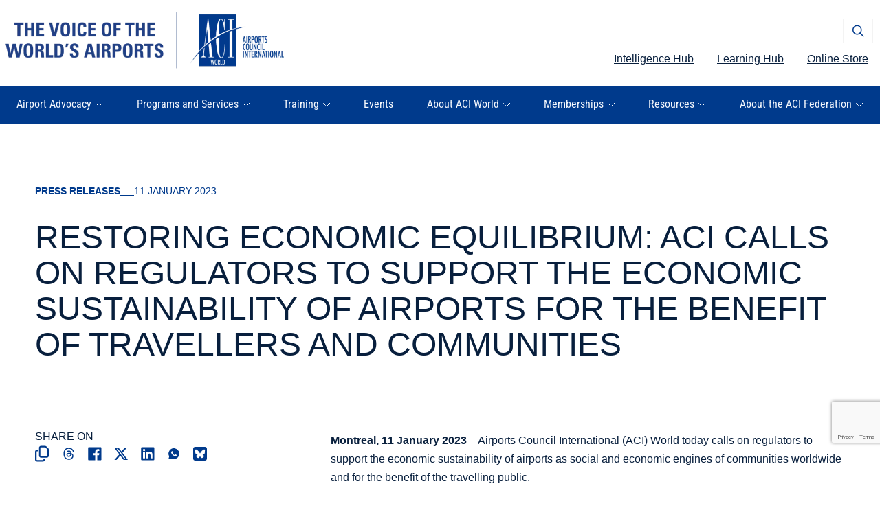

--- FILE ---
content_type: text/html; charset=UTF-8
request_url: https://aci.aero/2023/01/11/restoring-economic-equilibrium-aci-calls-on-regulators-to-support-the-economic-sustainability-of-airports-for-the-benefit-of-travellers-and-communities/
body_size: 55874
content:
<!DOCTYPE html>
<html lang="en-US" prefix="og: https://ogp.me/ns#">
<head> <script>
var gform;gform||(document.addEventListener("gform_main_scripts_loaded",function(){gform.scriptsLoaded=!0}),document.addEventListener("gform/theme/scripts_loaded",function(){gform.themeScriptsLoaded=!0}),window.addEventListener("DOMContentLoaded",function(){gform.domLoaded=!0}),gform={domLoaded:!1,scriptsLoaded:!1,themeScriptsLoaded:!1,isFormEditor:()=>"function"==typeof InitializeEditor,callIfLoaded:function(o){return!(!gform.domLoaded||!gform.scriptsLoaded||!gform.themeScriptsLoaded&&!gform.isFormEditor()||(gform.isFormEditor()&&console.warn("The use of gform.initializeOnLoaded() is deprecated in the form editor context and will be removed in Gravity Forms 3.1."),o(),0))},initializeOnLoaded:function(o){gform.callIfLoaded(o)||(document.addEventListener("gform_main_scripts_loaded",()=>{gform.scriptsLoaded=!0,gform.callIfLoaded(o)}),document.addEventListener("gform/theme/scripts_loaded",()=>{gform.themeScriptsLoaded=!0,gform.callIfLoaded(o)}),window.addEventListener("DOMContentLoaded",()=>{gform.domLoaded=!0,gform.callIfLoaded(o)}))},hooks:{action:{},filter:{}},addAction:function(o,r,e,t){gform.addHook("action",o,r,e,t)},addFilter:function(o,r,e,t){gform.addHook("filter",o,r,e,t)},doAction:function(o){gform.doHook("action",o,arguments)},applyFilters:function(o){return gform.doHook("filter",o,arguments)},removeAction:function(o,r){gform.removeHook("action",o,r)},removeFilter:function(o,r,e){gform.removeHook("filter",o,r,e)},addHook:function(o,r,e,t,n){null==gform.hooks[o][r]&&(gform.hooks[o][r]=[]);var d=gform.hooks[o][r];null==n&&(n=r+"_"+d.length),gform.hooks[o][r].push({tag:n,callable:e,priority:t=null==t?10:t})},doHook:function(r,o,e){var t;if(e=Array.prototype.slice.call(e,1),null!=gform.hooks[r][o]&&((o=gform.hooks[r][o]).sort(function(o,r){return o.priority-r.priority}),o.forEach(function(o){"function"!=typeof(t=o.callable)&&(t=window[t]),"action"==r?t.apply(null,e):e[0]=t.apply(null,e)})),"filter"==r)return e[0]},removeHook:function(o,r,t,n){var e;null!=gform.hooks[o][r]&&(e=(e=gform.hooks[o][r]).filter(function(o,r,e){return!!(null!=n&&n!=o.tag||null!=t&&t!=o.priority)}),gform.hooks[o][r]=e)}});
</script>
<meta charset="UTF-8" /><script>if(navigator.userAgent.match(/MSIE|Internet Explorer/i)||navigator.userAgent.match(/Trident\/7\..*?rv:11/i)){var href=document.location.href;if(!href.match(/[?&]nowprocket/)){if(href.indexOf("?")==-1){if(href.indexOf("#")==-1){document.location.href=href+"?nowprocket=1"}else{document.location.href=href.replace("#","?nowprocket=1#")}}else{if(href.indexOf("#")==-1){document.location.href=href+"&nowprocket=1"}else{document.location.href=href.replace("#","&nowprocket=1#")}}}}</script><script>(()=>{class RocketLazyLoadScripts{constructor(){this.v="2.0.4",this.userEvents=["keydown","keyup","mousedown","mouseup","mousemove","mouseover","mouseout","touchmove","touchstart","touchend","touchcancel","wheel","click","dblclick","input"],this.attributeEvents=["onblur","onclick","oncontextmenu","ondblclick","onfocus","onmousedown","onmouseenter","onmouseleave","onmousemove","onmouseout","onmouseover","onmouseup","onmousewheel","onscroll","onsubmit"]}async t(){this.i(),this.o(),/iP(ad|hone)/.test(navigator.userAgent)&&this.h(),this.u(),this.l(this),this.m(),this.k(this),this.p(this),this._(),await Promise.all([this.R(),this.L()]),this.lastBreath=Date.now(),this.S(this),this.P(),this.D(),this.O(),this.M(),await this.C(this.delayedScripts.normal),await this.C(this.delayedScripts.defer),await this.C(this.delayedScripts.async),await this.T(),await this.F(),await this.j(),await this.A(),window.dispatchEvent(new Event("rocket-allScriptsLoaded")),this.everythingLoaded=!0,this.lastTouchEnd&&await new Promise(t=>setTimeout(t,500-Date.now()+this.lastTouchEnd)),this.I(),this.H(),this.U(),this.W()}i(){this.CSPIssue=sessionStorage.getItem("rocketCSPIssue"),document.addEventListener("securitypolicyviolation",t=>{this.CSPIssue||"script-src-elem"!==t.violatedDirective||"data"!==t.blockedURI||(this.CSPIssue=!0,sessionStorage.setItem("rocketCSPIssue",!0))},{isRocket:!0})}o(){window.addEventListener("pageshow",t=>{this.persisted=t.persisted,this.realWindowLoadedFired=!0},{isRocket:!0}),window.addEventListener("pagehide",()=>{this.onFirstUserAction=null},{isRocket:!0})}h(){let t;function e(e){t=e}window.addEventListener("touchstart",e,{isRocket:!0}),window.addEventListener("touchend",function i(o){o.changedTouches[0]&&t.changedTouches[0]&&Math.abs(o.changedTouches[0].pageX-t.changedTouches[0].pageX)<10&&Math.abs(o.changedTouches[0].pageY-t.changedTouches[0].pageY)<10&&o.timeStamp-t.timeStamp<200&&(window.removeEventListener("touchstart",e,{isRocket:!0}),window.removeEventListener("touchend",i,{isRocket:!0}),"INPUT"===o.target.tagName&&"text"===o.target.type||(o.target.dispatchEvent(new TouchEvent("touchend",{target:o.target,bubbles:!0})),o.target.dispatchEvent(new MouseEvent("mouseover",{target:o.target,bubbles:!0})),o.target.dispatchEvent(new PointerEvent("click",{target:o.target,bubbles:!0,cancelable:!0,detail:1,clientX:o.changedTouches[0].clientX,clientY:o.changedTouches[0].clientY})),event.preventDefault()))},{isRocket:!0})}q(t){this.userActionTriggered||("mousemove"!==t.type||this.firstMousemoveIgnored?"keyup"===t.type||"mouseover"===t.type||"mouseout"===t.type||(this.userActionTriggered=!0,this.onFirstUserAction&&this.onFirstUserAction()):this.firstMousemoveIgnored=!0),"click"===t.type&&t.preventDefault(),t.stopPropagation(),t.stopImmediatePropagation(),"touchstart"===this.lastEvent&&"touchend"===t.type&&(this.lastTouchEnd=Date.now()),"click"===t.type&&(this.lastTouchEnd=0),this.lastEvent=t.type,t.composedPath&&t.composedPath()[0].getRootNode()instanceof ShadowRoot&&(t.rocketTarget=t.composedPath()[0]),this.savedUserEvents.push(t)}u(){this.savedUserEvents=[],this.userEventHandler=this.q.bind(this),this.userEvents.forEach(t=>window.addEventListener(t,this.userEventHandler,{passive:!1,isRocket:!0})),document.addEventListener("visibilitychange",this.userEventHandler,{isRocket:!0})}U(){this.userEvents.forEach(t=>window.removeEventListener(t,this.userEventHandler,{passive:!1,isRocket:!0})),document.removeEventListener("visibilitychange",this.userEventHandler,{isRocket:!0}),this.savedUserEvents.forEach(t=>{(t.rocketTarget||t.target).dispatchEvent(new window[t.constructor.name](t.type,t))})}m(){const t="return false",e=Array.from(this.attributeEvents,t=>"data-rocket-"+t),i="["+this.attributeEvents.join("],[")+"]",o="[data-rocket-"+this.attributeEvents.join("],[data-rocket-")+"]",s=(e,i,o)=>{o&&o!==t&&(e.setAttribute("data-rocket-"+i,o),e["rocket"+i]=new Function("event",o),e.setAttribute(i,t))};new MutationObserver(t=>{for(const n of t)"attributes"===n.type&&(n.attributeName.startsWith("data-rocket-")||this.everythingLoaded?n.attributeName.startsWith("data-rocket-")&&this.everythingLoaded&&this.N(n.target,n.attributeName.substring(12)):s(n.target,n.attributeName,n.target.getAttribute(n.attributeName))),"childList"===n.type&&n.addedNodes.forEach(t=>{if(t.nodeType===Node.ELEMENT_NODE)if(this.everythingLoaded)for(const i of[t,...t.querySelectorAll(o)])for(const t of i.getAttributeNames())e.includes(t)&&this.N(i,t.substring(12));else for(const e of[t,...t.querySelectorAll(i)])for(const t of e.getAttributeNames())this.attributeEvents.includes(t)&&s(e,t,e.getAttribute(t))})}).observe(document,{subtree:!0,childList:!0,attributeFilter:[...this.attributeEvents,...e]})}I(){this.attributeEvents.forEach(t=>{document.querySelectorAll("[data-rocket-"+t+"]").forEach(e=>{this.N(e,t)})})}N(t,e){const i=t.getAttribute("data-rocket-"+e);i&&(t.setAttribute(e,i),t.removeAttribute("data-rocket-"+e))}k(t){Object.defineProperty(HTMLElement.prototype,"onclick",{get(){return this.rocketonclick||null},set(e){this.rocketonclick=e,this.setAttribute(t.everythingLoaded?"onclick":"data-rocket-onclick","this.rocketonclick(event)")}})}S(t){function e(e,i){let o=e[i];e[i]=null,Object.defineProperty(e,i,{get:()=>o,set(s){t.everythingLoaded?o=s:e["rocket"+i]=o=s}})}e(document,"onreadystatechange"),e(window,"onload"),e(window,"onpageshow");try{Object.defineProperty(document,"readyState",{get:()=>t.rocketReadyState,set(e){t.rocketReadyState=e},configurable:!0}),document.readyState="loading"}catch(t){console.log("WPRocket DJE readyState conflict, bypassing")}}l(t){this.originalAddEventListener=EventTarget.prototype.addEventListener,this.originalRemoveEventListener=EventTarget.prototype.removeEventListener,this.savedEventListeners=[],EventTarget.prototype.addEventListener=function(e,i,o){o&&o.isRocket||!t.B(e,this)&&!t.userEvents.includes(e)||t.B(e,this)&&!t.userActionTriggered||e.startsWith("rocket-")||t.everythingLoaded?t.originalAddEventListener.call(this,e,i,o):(t.savedEventListeners.push({target:this,remove:!1,type:e,func:i,options:o}),"mouseenter"!==e&&"mouseleave"!==e||t.originalAddEventListener.call(this,e,t.savedUserEvents.push,o))},EventTarget.prototype.removeEventListener=function(e,i,o){o&&o.isRocket||!t.B(e,this)&&!t.userEvents.includes(e)||t.B(e,this)&&!t.userActionTriggered||e.startsWith("rocket-")||t.everythingLoaded?t.originalRemoveEventListener.call(this,e,i,o):t.savedEventListeners.push({target:this,remove:!0,type:e,func:i,options:o})}}J(t,e){this.savedEventListeners=this.savedEventListeners.filter(i=>{let o=i.type,s=i.target||window;return e!==o||t!==s||(this.B(o,s)&&(i.type="rocket-"+o),this.$(i),!1)})}H(){EventTarget.prototype.addEventListener=this.originalAddEventListener,EventTarget.prototype.removeEventListener=this.originalRemoveEventListener,this.savedEventListeners.forEach(t=>this.$(t))}$(t){t.remove?this.originalRemoveEventListener.call(t.target,t.type,t.func,t.options):this.originalAddEventListener.call(t.target,t.type,t.func,t.options)}p(t){let e;function i(e){return t.everythingLoaded?e:e.split(" ").map(t=>"load"===t||t.startsWith("load.")?"rocket-jquery-load":t).join(" ")}function o(o){function s(e){const s=o.fn[e];o.fn[e]=o.fn.init.prototype[e]=function(){return this[0]===window&&t.userActionTriggered&&("string"==typeof arguments[0]||arguments[0]instanceof String?arguments[0]=i(arguments[0]):"object"==typeof arguments[0]&&Object.keys(arguments[0]).forEach(t=>{const e=arguments[0][t];delete arguments[0][t],arguments[0][i(t)]=e})),s.apply(this,arguments),this}}if(o&&o.fn&&!t.allJQueries.includes(o)){const e={DOMContentLoaded:[],"rocket-DOMContentLoaded":[]};for(const t in e)document.addEventListener(t,()=>{e[t].forEach(t=>t())},{isRocket:!0});o.fn.ready=o.fn.init.prototype.ready=function(i){function s(){parseInt(o.fn.jquery)>2?setTimeout(()=>i.bind(document)(o)):i.bind(document)(o)}return"function"==typeof i&&(t.realDomReadyFired?!t.userActionTriggered||t.fauxDomReadyFired?s():e["rocket-DOMContentLoaded"].push(s):e.DOMContentLoaded.push(s)),o([])},s("on"),s("one"),s("off"),t.allJQueries.push(o)}e=o}t.allJQueries=[],o(window.jQuery),Object.defineProperty(window,"jQuery",{get:()=>e,set(t){o(t)}})}P(){const t=new Map;document.write=document.writeln=function(e){const i=document.currentScript,o=document.createRange(),s=i.parentElement;let n=t.get(i);void 0===n&&(n=i.nextSibling,t.set(i,n));const c=document.createDocumentFragment();o.setStart(c,0),c.appendChild(o.createContextualFragment(e)),s.insertBefore(c,n)}}async R(){return new Promise(t=>{this.userActionTriggered?t():this.onFirstUserAction=t})}async L(){return new Promise(t=>{document.addEventListener("DOMContentLoaded",()=>{this.realDomReadyFired=!0,t()},{isRocket:!0})})}async j(){return this.realWindowLoadedFired?Promise.resolve():new Promise(t=>{window.addEventListener("load",t,{isRocket:!0})})}M(){this.pendingScripts=[];this.scriptsMutationObserver=new MutationObserver(t=>{for(const e of t)e.addedNodes.forEach(t=>{"SCRIPT"!==t.tagName||t.noModule||t.isWPRocket||this.pendingScripts.push({script:t,promise:new Promise(e=>{const i=()=>{const i=this.pendingScripts.findIndex(e=>e.script===t);i>=0&&this.pendingScripts.splice(i,1),e()};t.addEventListener("load",i,{isRocket:!0}),t.addEventListener("error",i,{isRocket:!0}),setTimeout(i,1e3)})})})}),this.scriptsMutationObserver.observe(document,{childList:!0,subtree:!0})}async F(){await this.X(),this.pendingScripts.length?(await this.pendingScripts[0].promise,await this.F()):this.scriptsMutationObserver.disconnect()}D(){this.delayedScripts={normal:[],async:[],defer:[]},document.querySelectorAll("script[type$=rocketlazyloadscript]").forEach(t=>{t.hasAttribute("data-rocket-src")?t.hasAttribute("async")&&!1!==t.async?this.delayedScripts.async.push(t):t.hasAttribute("defer")&&!1!==t.defer||"module"===t.getAttribute("data-rocket-type")?this.delayedScripts.defer.push(t):this.delayedScripts.normal.push(t):this.delayedScripts.normal.push(t)})}async _(){await this.L();let t=[];document.querySelectorAll("script[type$=rocketlazyloadscript][data-rocket-src]").forEach(e=>{let i=e.getAttribute("data-rocket-src");if(i&&!i.startsWith("data:")){i.startsWith("//")&&(i=location.protocol+i);try{const o=new URL(i).origin;o!==location.origin&&t.push({src:o,crossOrigin:e.crossOrigin||"module"===e.getAttribute("data-rocket-type")})}catch(t){}}}),t=[...new Map(t.map(t=>[JSON.stringify(t),t])).values()],this.Y(t,"preconnect")}async G(t){if(await this.K(),!0!==t.noModule||!("noModule"in HTMLScriptElement.prototype))return new Promise(e=>{let i;function o(){(i||t).setAttribute("data-rocket-status","executed"),e()}try{if(navigator.userAgent.includes("Firefox/")||""===navigator.vendor||this.CSPIssue)i=document.createElement("script"),[...t.attributes].forEach(t=>{let e=t.nodeName;"type"!==e&&("data-rocket-type"===e&&(e="type"),"data-rocket-src"===e&&(e="src"),i.setAttribute(e,t.nodeValue))}),t.text&&(i.text=t.text),t.nonce&&(i.nonce=t.nonce),i.hasAttribute("src")?(i.addEventListener("load",o,{isRocket:!0}),i.addEventListener("error",()=>{i.setAttribute("data-rocket-status","failed-network"),e()},{isRocket:!0}),setTimeout(()=>{i.isConnected||e()},1)):(i.text=t.text,o()),i.isWPRocket=!0,t.parentNode.replaceChild(i,t);else{const i=t.getAttribute("data-rocket-type"),s=t.getAttribute("data-rocket-src");i?(t.type=i,t.removeAttribute("data-rocket-type")):t.removeAttribute("type"),t.addEventListener("load",o,{isRocket:!0}),t.addEventListener("error",i=>{this.CSPIssue&&i.target.src.startsWith("data:")?(console.log("WPRocket: CSP fallback activated"),t.removeAttribute("src"),this.G(t).then(e)):(t.setAttribute("data-rocket-status","failed-network"),e())},{isRocket:!0}),s?(t.fetchPriority="high",t.removeAttribute("data-rocket-src"),t.src=s):t.src="data:text/javascript;base64,"+window.btoa(unescape(encodeURIComponent(t.text)))}}catch(i){t.setAttribute("data-rocket-status","failed-transform"),e()}});t.setAttribute("data-rocket-status","skipped")}async C(t){const e=t.shift();return e?(e.isConnected&&await this.G(e),this.C(t)):Promise.resolve()}O(){this.Y([...this.delayedScripts.normal,...this.delayedScripts.defer,...this.delayedScripts.async],"preload")}Y(t,e){this.trash=this.trash||[];let i=!0;var o=document.createDocumentFragment();t.forEach(t=>{const s=t.getAttribute&&t.getAttribute("data-rocket-src")||t.src;if(s&&!s.startsWith("data:")){const n=document.createElement("link");n.href=s,n.rel=e,"preconnect"!==e&&(n.as="script",n.fetchPriority=i?"high":"low"),t.getAttribute&&"module"===t.getAttribute("data-rocket-type")&&(n.crossOrigin=!0),t.crossOrigin&&(n.crossOrigin=t.crossOrigin),t.integrity&&(n.integrity=t.integrity),t.nonce&&(n.nonce=t.nonce),o.appendChild(n),this.trash.push(n),i=!1}}),document.head.appendChild(o)}W(){this.trash.forEach(t=>t.remove())}async T(){try{document.readyState="interactive"}catch(t){}this.fauxDomReadyFired=!0;try{await this.K(),this.J(document,"readystatechange"),document.dispatchEvent(new Event("rocket-readystatechange")),await this.K(),document.rocketonreadystatechange&&document.rocketonreadystatechange(),await this.K(),this.J(document,"DOMContentLoaded"),document.dispatchEvent(new Event("rocket-DOMContentLoaded")),await this.K(),this.J(window,"DOMContentLoaded"),window.dispatchEvent(new Event("rocket-DOMContentLoaded"))}catch(t){console.error(t)}}async A(){try{document.readyState="complete"}catch(t){}try{await this.K(),this.J(document,"readystatechange"),document.dispatchEvent(new Event("rocket-readystatechange")),await this.K(),document.rocketonreadystatechange&&document.rocketonreadystatechange(),await this.K(),this.J(window,"load"),window.dispatchEvent(new Event("rocket-load")),await this.K(),window.rocketonload&&window.rocketonload(),await this.K(),this.allJQueries.forEach(t=>t(window).trigger("rocket-jquery-load")),await this.K(),this.J(window,"pageshow");const t=new Event("rocket-pageshow");t.persisted=this.persisted,window.dispatchEvent(t),await this.K(),window.rocketonpageshow&&window.rocketonpageshow({persisted:this.persisted})}catch(t){console.error(t)}}async K(){Date.now()-this.lastBreath>45&&(await this.X(),this.lastBreath=Date.now())}async X(){return document.hidden?new Promise(t=>setTimeout(t)):new Promise(t=>requestAnimationFrame(t))}B(t,e){return e===document&&"readystatechange"===t||(e===document&&"DOMContentLoaded"===t||(e===window&&"DOMContentLoaded"===t||(e===window&&"load"===t||e===window&&"pageshow"===t)))}static run(){(new RocketLazyLoadScripts).t()}}RocketLazyLoadScripts.run()})();</script>

<meta name='viewport' content='width=device-width, initial-scale=1.0' />
<meta http-equiv='X-UA-Compatible' content='IE=edge' />
<link rel="profile" href="https://gmpg.org/xfn/11" />
	<style></style>
	
<!-- Search Engine Optimization by Rank Math PRO - https://rankmath.com/ -->
<title>Restoring economic equilibrium: ACI calls on regulators to support the economic sustainability of airports for the benefit of travellers and communities | ACI World</title>
<link crossorigin data-rocket-preload as="font" href="https://aci.aero/wp-content/uploads/bb-plugin/icons/ultimate-icons/fonts/Ultimate-Icons.ttf?1ddi1j" rel="preload">
<link crossorigin data-rocket-preload as="font" href="https://fonts.gstatic.com/s/robotocondensed/v30/ieVl2ZhZI2eCN5jzbjEETS9weq8-19K7DQ.woff2" rel="preload">
<link crossorigin data-rocket-preload as="font" href="https://use.fontawesome.com/releases/v6.7.1/webfonts/fa-brands-400.woff2" rel="preload">
<link crossorigin data-rocket-preload as="font" href="https://fonts.gstatic.com/s/robotocondensed/v30/ieVo2ZhZI2eCN5jzbjEETS9weq8-_d6T_POl0fRJeyWyosBO5Xw.woff2" rel="preload">
<style id="wpr-usedcss">img:is([sizes=auto i],[sizes^="auto," i]){contain-intrinsic-size:3000px 1500px}.fab,.fas{-moz-osx-font-smoothing:grayscale;-webkit-font-smoothing:antialiased;display:inline-block;font-style:normal;font-variant:normal;text-rendering:auto;line-height:1}.fa-spin{-webkit-animation:2s linear infinite fa-spin;animation:2s linear infinite fa-spin}@-webkit-keyframes fa-spin{0%{-webkit-transform:rotate(0);transform:rotate(0)}to{-webkit-transform:rotate(1turn);transform:rotate(1turn)}}.fa-facebook:before{content:"\f09a"}.fa-facebook-square:before{content:"\f082"}.fa-linkedin:before{content:"\f08c"}.fa-spinner:before{content:"\f110"}.fa-times:before{content:"\f00d"}.fa-volume-off:before{content:"\f026"}.fa-volume-up:before{content:"\f028"}.fa-youtube:before{content:"\f167"}.sr-only{border:0;clip:rect(0,0,0,0);height:1px;margin:-1px;overflow:hidden;padding:0;position:absolute;width:1px}.fab{font-family:"Font Awesome 5 Brands"}.fab{font-weight:400}.fas{font-family:"Font Awesome 5 Free"}img.emoji{display:inline!important;border:none!important;box-shadow:none!important;height:1em!important;width:1em!important;margin:0 .07em!important;vertical-align:-.1em!important;background:0 0!important;padding:0!important}:where(.wp-block-button__link){border-radius:9999px;box-shadow:none;padding:calc(.667em + 2px) calc(1.333em + 2px);text-decoration:none}:root :where(.wp-block-button .wp-block-button__link.is-style-outline),:root :where(.wp-block-button.is-style-outline>.wp-block-button__link){border:2px solid;padding:.667em 1.333em}:root :where(.wp-block-button .wp-block-button__link.is-style-outline:not(.has-text-color)),:root :where(.wp-block-button.is-style-outline>.wp-block-button__link:not(.has-text-color)){color:currentColor}:root :where(.wp-block-button .wp-block-button__link.is-style-outline:not(.has-background)),:root :where(.wp-block-button.is-style-outline>.wp-block-button__link:not(.has-background)){background-color:initial;background-image:none}:where(.wp-block-calendar table:not(.has-background) th){background:#ddd}:where(.wp-block-columns){margin-bottom:1.75em}:where(.wp-block-columns.has-background){padding:1.25em 2.375em}:where(.wp-block-post-comments input[type=submit]){border:none}:where(.wp-block-cover-image:not(.has-text-color)),:where(.wp-block-cover:not(.has-text-color)){color:#fff}:where(.wp-block-cover-image.is-light:not(.has-text-color)),:where(.wp-block-cover.is-light:not(.has-text-color)){color:#000}:root :where(.wp-block-cover h1:not(.has-text-color)),:root :where(.wp-block-cover h2:not(.has-text-color)),:root :where(.wp-block-cover h3:not(.has-text-color)),:root :where(.wp-block-cover h4:not(.has-text-color)),:root :where(.wp-block-cover h5:not(.has-text-color)),:root :where(.wp-block-cover h6:not(.has-text-color)),:root :where(.wp-block-cover p:not(.has-text-color)){color:inherit}:where(.wp-block-file){margin-bottom:1.5em}:where(.wp-block-file__button){border-radius:2em;display:inline-block;padding:.5em 1em}:where(.wp-block-file__button):is(a):active,:where(.wp-block-file__button):is(a):focus,:where(.wp-block-file__button):is(a):hover,:where(.wp-block-file__button):is(a):visited{box-shadow:none;color:#fff;opacity:.85;text-decoration:none}:where(.wp-block-group.wp-block-group-is-layout-constrained){position:relative}.wp-block-image>a,.wp-block-image>figure>a{display:inline-block}.wp-block-image img{box-sizing:border-box;height:auto;max-width:100%;vertical-align:bottom}@media not (prefers-reduced-motion){.wp-block-image img.hide{visibility:hidden}.wp-block-image img.show{animation:.4s show-content-image}}.wp-block-image.aligncenter{text-align:center}.wp-block-image .aligncenter,.wp-block-image.aligncenter{display:table}.wp-block-image .aligncenter>figcaption,.wp-block-image.aligncenter>figcaption{caption-side:bottom;display:table-caption}.wp-block-image .aligncenter{margin-left:auto;margin-right:auto}.wp-block-image :where(figcaption){margin-bottom:1em;margin-top:.5em}:root :where(.wp-block-image.is-style-rounded img,.wp-block-image .is-style-rounded img){border-radius:9999px}.wp-block-image figure{margin:0}@keyframes show-content-image{0%{visibility:hidden}99%{visibility:hidden}to{visibility:visible}}:where(.wp-block-latest-comments:not([style*=line-height] .wp-block-latest-comments__comment)){line-height:1.1}:where(.wp-block-latest-comments:not([style*=line-height] .wp-block-latest-comments__comment-excerpt p)){line-height:1.8}:root :where(.wp-block-latest-posts.is-grid){padding:0}:root :where(.wp-block-latest-posts.wp-block-latest-posts__list){padding-left:0}ol,ul{box-sizing:border-box}:root :where(.wp-block-list.has-background){padding:1.25em 2.375em}:where(.wp-block-navigation.has-background .wp-block-navigation-item a:not(.wp-element-button)),:where(.wp-block-navigation.has-background .wp-block-navigation-submenu a:not(.wp-element-button)){padding:.5em 1em}:where(.wp-block-navigation .wp-block-navigation__submenu-container .wp-block-navigation-item a:not(.wp-element-button)),:where(.wp-block-navigation .wp-block-navigation__submenu-container .wp-block-navigation-submenu a:not(.wp-element-button)),:where(.wp-block-navigation .wp-block-navigation__submenu-container .wp-block-navigation-submenu button.wp-block-navigation-item__content),:where(.wp-block-navigation .wp-block-navigation__submenu-container .wp-block-pages-list__item button.wp-block-navigation-item__content){padding:.5em 1em}:root :where(p.has-background){padding:1.25em 2.375em}:where(p.has-text-color:not(.has-link-color)) a{color:inherit}:where(.wp-block-post-comments-form) input:not([type=submit]),:where(.wp-block-post-comments-form) textarea{border:1px solid #949494;font-family:inherit;font-size:1em}:where(.wp-block-post-comments-form) input:where(:not([type=submit]):not([type=checkbox])),:where(.wp-block-post-comments-form) textarea{padding:calc(.667em + 2px)}:where(.wp-block-post-excerpt){box-sizing:border-box;margin-bottom:var(--wp--style--block-gap);margin-top:var(--wp--style--block-gap)}:where(.wp-block-preformatted.has-background){padding:1.25em 2.375em}:where(.wp-block-search__button){border:1px solid #ccc;padding:6px 10px}:where(.wp-block-search__input){font-family:inherit;font-size:inherit;font-style:inherit;font-weight:inherit;letter-spacing:inherit;line-height:inherit;text-transform:inherit}:where(.wp-block-search__button-inside .wp-block-search__inside-wrapper){border:1px solid #949494;box-sizing:border-box;padding:4px}:where(.wp-block-search__button-inside .wp-block-search__inside-wrapper) .wp-block-search__input{border:none;border-radius:0;padding:0 4px}:where(.wp-block-search__button-inside .wp-block-search__inside-wrapper) .wp-block-search__input:focus{outline:0}:where(.wp-block-search__button-inside .wp-block-search__inside-wrapper) :where(.wp-block-search__button){padding:4px 8px}:root :where(.wp-block-separator.is-style-dots){height:auto;line-height:1;text-align:center}:root :where(.wp-block-separator.is-style-dots):before{color:currentColor;content:"···";font-family:serif;font-size:1.5em;letter-spacing:2em;padding-left:2em}:root :where(.wp-block-site-logo.is-style-rounded){border-radius:9999px}:where(.wp-block-social-links:not(.is-style-logos-only)) .wp-social-link{background-color:#f0f0f0;color:#444}:where(.wp-block-social-links:not(.is-style-logos-only)) .wp-social-link-amazon{background-color:#f90;color:#fff}:where(.wp-block-social-links:not(.is-style-logos-only)) .wp-social-link-bandcamp{background-color:#1ea0c3;color:#fff}:where(.wp-block-social-links:not(.is-style-logos-only)) .wp-social-link-behance{background-color:#0757fe;color:#fff}:where(.wp-block-social-links:not(.is-style-logos-only)) .wp-social-link-bluesky{background-color:#0a7aff;color:#fff}:where(.wp-block-social-links:not(.is-style-logos-only)) .wp-social-link-codepen{background-color:#1e1f26;color:#fff}:where(.wp-block-social-links:not(.is-style-logos-only)) .wp-social-link-deviantart{background-color:#02e49b;color:#fff}:where(.wp-block-social-links:not(.is-style-logos-only)) .wp-social-link-discord{background-color:#5865f2;color:#fff}:where(.wp-block-social-links:not(.is-style-logos-only)) .wp-social-link-dribbble{background-color:#e94c89;color:#fff}:where(.wp-block-social-links:not(.is-style-logos-only)) .wp-social-link-dropbox{background-color:#4280ff;color:#fff}:where(.wp-block-social-links:not(.is-style-logos-only)) .wp-social-link-etsy{background-color:#f45800;color:#fff}:where(.wp-block-social-links:not(.is-style-logos-only)) .wp-social-link-facebook{background-color:#0866ff;color:#fff}:where(.wp-block-social-links:not(.is-style-logos-only)) .wp-social-link-fivehundredpx{background-color:#000;color:#fff}:where(.wp-block-social-links:not(.is-style-logos-only)) .wp-social-link-flickr{background-color:#0461dd;color:#fff}:where(.wp-block-social-links:not(.is-style-logos-only)) .wp-social-link-foursquare{background-color:#e65678;color:#fff}:where(.wp-block-social-links:not(.is-style-logos-only)) .wp-social-link-github{background-color:#24292d;color:#fff}:where(.wp-block-social-links:not(.is-style-logos-only)) .wp-social-link-goodreads{background-color:#eceadd;color:#382110}:where(.wp-block-social-links:not(.is-style-logos-only)) .wp-social-link-google{background-color:#ea4434;color:#fff}:where(.wp-block-social-links:not(.is-style-logos-only)) .wp-social-link-gravatar{background-color:#1d4fc4;color:#fff}:where(.wp-block-social-links:not(.is-style-logos-only)) .wp-social-link-instagram{background-color:#f00075;color:#fff}:where(.wp-block-social-links:not(.is-style-logos-only)) .wp-social-link-lastfm{background-color:#e21b24;color:#fff}:where(.wp-block-social-links:not(.is-style-logos-only)) .wp-social-link-linkedin{background-color:#0d66c2;color:#fff}:where(.wp-block-social-links:not(.is-style-logos-only)) .wp-social-link-mastodon{background-color:#3288d4;color:#fff}:where(.wp-block-social-links:not(.is-style-logos-only)) .wp-social-link-medium{background-color:#000;color:#fff}:where(.wp-block-social-links:not(.is-style-logos-only)) .wp-social-link-meetup{background-color:#f6405f;color:#fff}:where(.wp-block-social-links:not(.is-style-logos-only)) .wp-social-link-patreon{background-color:#000;color:#fff}:where(.wp-block-social-links:not(.is-style-logos-only)) .wp-social-link-pinterest{background-color:#e60122;color:#fff}:where(.wp-block-social-links:not(.is-style-logos-only)) .wp-social-link-pocket{background-color:#ef4155;color:#fff}:where(.wp-block-social-links:not(.is-style-logos-only)) .wp-social-link-reddit{background-color:#ff4500;color:#fff}:where(.wp-block-social-links:not(.is-style-logos-only)) .wp-social-link-skype{background-color:#0478d7;color:#fff}:where(.wp-block-social-links:not(.is-style-logos-only)) .wp-social-link-snapchat{background-color:#fefc00;color:#fff;stroke:#000}:where(.wp-block-social-links:not(.is-style-logos-only)) .wp-social-link-soundcloud{background-color:#ff5600;color:#fff}:where(.wp-block-social-links:not(.is-style-logos-only)) .wp-social-link-spotify{background-color:#1bd760;color:#fff}:where(.wp-block-social-links:not(.is-style-logos-only)) .wp-social-link-telegram{background-color:#2aabee;color:#fff}:where(.wp-block-social-links:not(.is-style-logos-only)) .wp-social-link-threads{background-color:#000;color:#fff}:where(.wp-block-social-links:not(.is-style-logos-only)) .wp-social-link-tiktok{background-color:#000;color:#fff}:where(.wp-block-social-links:not(.is-style-logos-only)) .wp-social-link-tumblr{background-color:#011835;color:#fff}:where(.wp-block-social-links:not(.is-style-logos-only)) .wp-social-link-twitch{background-color:#6440a4;color:#fff}:where(.wp-block-social-links:not(.is-style-logos-only)) .wp-social-link-twitter{background-color:#1da1f2;color:#fff}:where(.wp-block-social-links:not(.is-style-logos-only)) .wp-social-link-vimeo{background-color:#1eb7ea;color:#fff}:where(.wp-block-social-links:not(.is-style-logos-only)) .wp-social-link-vk{background-color:#4680c2;color:#fff}:where(.wp-block-social-links:not(.is-style-logos-only)) .wp-social-link-wordpress{background-color:#3499cd;color:#fff}:where(.wp-block-social-links:not(.is-style-logos-only)) .wp-social-link-whatsapp{background-color:#25d366;color:#fff}:where(.wp-block-social-links:not(.is-style-logos-only)) .wp-social-link-x{background-color:#000;color:#fff}:where(.wp-block-social-links:not(.is-style-logos-only)) .wp-social-link-yelp{background-color:#d32422;color:#fff}:where(.wp-block-social-links:not(.is-style-logos-only)) .wp-social-link-youtube{background-color:red;color:#fff}:where(.wp-block-social-links.is-style-logos-only) .wp-social-link{background:0 0}:where(.wp-block-social-links.is-style-logos-only) .wp-social-link svg{height:1.25em;width:1.25em}:where(.wp-block-social-links.is-style-logos-only) .wp-social-link-amazon{color:#f90}:where(.wp-block-social-links.is-style-logos-only) .wp-social-link-bandcamp{color:#1ea0c3}:where(.wp-block-social-links.is-style-logos-only) .wp-social-link-behance{color:#0757fe}:where(.wp-block-social-links.is-style-logos-only) .wp-social-link-bluesky{color:#0a7aff}:where(.wp-block-social-links.is-style-logos-only) .wp-social-link-codepen{color:#1e1f26}:where(.wp-block-social-links.is-style-logos-only) .wp-social-link-deviantart{color:#02e49b}:where(.wp-block-social-links.is-style-logos-only) .wp-social-link-discord{color:#5865f2}:where(.wp-block-social-links.is-style-logos-only) .wp-social-link-dribbble{color:#e94c89}:where(.wp-block-social-links.is-style-logos-only) .wp-social-link-dropbox{color:#4280ff}:where(.wp-block-social-links.is-style-logos-only) .wp-social-link-etsy{color:#f45800}:where(.wp-block-social-links.is-style-logos-only) .wp-social-link-facebook{color:#0866ff}:where(.wp-block-social-links.is-style-logos-only) .wp-social-link-fivehundredpx{color:#000}:where(.wp-block-social-links.is-style-logos-only) .wp-social-link-flickr{color:#0461dd}:where(.wp-block-social-links.is-style-logos-only) .wp-social-link-foursquare{color:#e65678}:where(.wp-block-social-links.is-style-logos-only) .wp-social-link-github{color:#24292d}:where(.wp-block-social-links.is-style-logos-only) .wp-social-link-goodreads{color:#382110}:where(.wp-block-social-links.is-style-logos-only) .wp-social-link-google{color:#ea4434}:where(.wp-block-social-links.is-style-logos-only) .wp-social-link-gravatar{color:#1d4fc4}:where(.wp-block-social-links.is-style-logos-only) .wp-social-link-instagram{color:#f00075}:where(.wp-block-social-links.is-style-logos-only) .wp-social-link-lastfm{color:#e21b24}:where(.wp-block-social-links.is-style-logos-only) .wp-social-link-linkedin{color:#0d66c2}:where(.wp-block-social-links.is-style-logos-only) .wp-social-link-mastodon{color:#3288d4}:where(.wp-block-social-links.is-style-logos-only) .wp-social-link-medium{color:#000}:where(.wp-block-social-links.is-style-logos-only) .wp-social-link-meetup{color:#f6405f}:where(.wp-block-social-links.is-style-logos-only) .wp-social-link-patreon{color:#000}:where(.wp-block-social-links.is-style-logos-only) .wp-social-link-pinterest{color:#e60122}:where(.wp-block-social-links.is-style-logos-only) .wp-social-link-pocket{color:#ef4155}:where(.wp-block-social-links.is-style-logos-only) .wp-social-link-reddit{color:#ff4500}:where(.wp-block-social-links.is-style-logos-only) .wp-social-link-skype{color:#0478d7}:where(.wp-block-social-links.is-style-logos-only) .wp-social-link-snapchat{color:#fff;stroke:#000}:where(.wp-block-social-links.is-style-logos-only) .wp-social-link-soundcloud{color:#ff5600}:where(.wp-block-social-links.is-style-logos-only) .wp-social-link-spotify{color:#1bd760}:where(.wp-block-social-links.is-style-logos-only) .wp-social-link-telegram{color:#2aabee}:where(.wp-block-social-links.is-style-logos-only) .wp-social-link-threads{color:#000}:where(.wp-block-social-links.is-style-logos-only) .wp-social-link-tiktok{color:#000}:where(.wp-block-social-links.is-style-logos-only) .wp-social-link-tumblr{color:#011835}:where(.wp-block-social-links.is-style-logos-only) .wp-social-link-twitch{color:#6440a4}:where(.wp-block-social-links.is-style-logos-only) .wp-social-link-twitter{color:#1da1f2}:where(.wp-block-social-links.is-style-logos-only) .wp-social-link-vimeo{color:#1eb7ea}:where(.wp-block-social-links.is-style-logos-only) .wp-social-link-vk{color:#4680c2}:where(.wp-block-social-links.is-style-logos-only) .wp-social-link-whatsapp{color:#25d366}:where(.wp-block-social-links.is-style-logos-only) .wp-social-link-wordpress{color:#3499cd}:where(.wp-block-social-links.is-style-logos-only) .wp-social-link-x{color:#000}:where(.wp-block-social-links.is-style-logos-only) .wp-social-link-yelp{color:#d32422}:where(.wp-block-social-links.is-style-logos-only) .wp-social-link-youtube{color:red}:root :where(.wp-block-social-links .wp-social-link a){padding:.25em}:root :where(.wp-block-social-links.is-style-logos-only .wp-social-link a){padding:0}:root :where(.wp-block-social-links.is-style-pill-shape .wp-social-link a){padding-left:.6666666667em;padding-right:.6666666667em}:root :where(.wp-block-tag-cloud.is-style-outline){display:flex;flex-wrap:wrap;gap:1ch}:root :where(.wp-block-tag-cloud.is-style-outline a){border:1px solid;font-size:unset!important;margin-right:0;padding:1ch 2ch;text-decoration:none!important}:root :where(.wp-block-table-of-contents){box-sizing:border-box}:where(.wp-block-term-description){box-sizing:border-box;margin-bottom:var(--wp--style--block-gap);margin-top:var(--wp--style--block-gap)}:where(pre.wp-block-verse){font-family:inherit}:root{--wp--preset--font-size--normal:16px;--wp--preset--font-size--huge:42px}.aligncenter{clear:both}html :where(.has-border-color){border-style:solid}html :where([style*=border-top-color]){border-top-style:solid}html :where([style*=border-right-color]){border-right-style:solid}html :where([style*=border-bottom-color]){border-bottom-style:solid}html :where([style*=border-left-color]){border-left-style:solid}html :where([style*=border-width]){border-style:solid}html :where([style*=border-top-width]){border-top-style:solid}html :where([style*=border-right-width]){border-right-style:solid}html :where([style*=border-bottom-width]){border-bottom-style:solid}html :where([style*=border-left-width]){border-left-style:solid}html :where(img[class*=wp-image-]){height:auto;max-width:100%}:where(figure){margin:0 0 1em}html :where(.is-position-sticky){--wp-admin--admin-bar--position-offset:var(--wp-admin--admin-bar--height,0px)}:root :where(.wp-block-image figcaption){color:#555;font-size:13px;text-align:center}.wp-block-image{margin:0 0 1em}:where(.wp-block-group.has-background){padding:1.25em 2.375em}:root :where(.wp-block-template-part.has-background){margin-bottom:0;margin-top:0;padding:1.25em 2.375em}:root{--fa-font-solid:normal 900 1em/1 "Font Awesome 6 Free";--fa-font-regular:normal 400 1em/1 "Font Awesome 6 Free";--fa-font-light:normal 300 1em/1 "Font Awesome 6 Pro";--fa-font-thin:normal 100 1em/1 "Font Awesome 6 Pro";--fa-font-duotone:normal 900 1em/1 "Font Awesome 6 Duotone";--fa-font-duotone-regular:normal 400 1em/1 "Font Awesome 6 Duotone";--fa-font-duotone-light:normal 300 1em/1 "Font Awesome 6 Duotone";--fa-font-duotone-thin:normal 100 1em/1 "Font Awesome 6 Duotone";--fa-font-brands:normal 400 1em/1 "Font Awesome 6 Brands";--fa-font-sharp-solid:normal 900 1em/1 "Font Awesome 6 Sharp";--fa-font-sharp-regular:normal 400 1em/1 "Font Awesome 6 Sharp";--fa-font-sharp-light:normal 300 1em/1 "Font Awesome 6 Sharp";--fa-font-sharp-thin:normal 100 1em/1 "Font Awesome 6 Sharp";--fa-font-sharp-duotone-solid:normal 900 1em/1 "Font Awesome 6 Sharp Duotone";--fa-font-sharp-duotone-regular:normal 400 1em/1 "Font Awesome 6 Sharp Duotone";--fa-font-sharp-duotone-light:normal 300 1em/1 "Font Awesome 6 Sharp Duotone";--fa-font-sharp-duotone-thin:normal 100 1em/1 "Font Awesome 6 Sharp Duotone"}@keyframes fa-spin{0%{-webkit-transform:rotate(0);transform:rotate(0)}to{-webkit-transform:rotate(1turn);transform:rotate(1turn)}}:root{--wp--preset--aspect-ratio--square:1;--wp--preset--aspect-ratio--4-3:4/3;--wp--preset--aspect-ratio--3-4:3/4;--wp--preset--aspect-ratio--3-2:3/2;--wp--preset--aspect-ratio--2-3:2/3;--wp--preset--aspect-ratio--16-9:16/9;--wp--preset--aspect-ratio--9-16:9/16;--wp--preset--color--black:#000000;--wp--preset--color--cyan-bluish-gray:#abb8c3;--wp--preset--color--white:#ffffff;--wp--preset--color--pale-pink:#f78da7;--wp--preset--color--vivid-red:#cf2e2e;--wp--preset--color--luminous-vivid-orange:#ff6900;--wp--preset--color--luminous-vivid-amber:#fcb900;--wp--preset--color--light-green-cyan:#7bdcb5;--wp--preset--color--vivid-green-cyan:#00d084;--wp--preset--color--pale-cyan-blue:#8ed1fc;--wp--preset--color--vivid-cyan-blue:#0693e3;--wp--preset--color--vivid-purple:#9b51e0;--wp--preset--color--fl-heading-text:#081f3d;--wp--preset--color--fl-body-bg:#ffffff;--wp--preset--color--fl-body-text:#081f3d;--wp--preset--color--fl-accent:#003a8c;--wp--preset--color--fl-accent-hover:#081f3d;--wp--preset--color--fl-topbar-bg:#ffffff;--wp--preset--color--fl-topbar-text:#000000;--wp--preset--color--fl-topbar-link:#428bca;--wp--preset--color--fl-topbar-hover:#428bca;--wp--preset--color--fl-header-bg:#ffffff;--wp--preset--color--fl-header-text:#081f3d;--wp--preset--color--fl-header-link:#081f3d;--wp--preset--color--fl-header-hover:#003a8c;--wp--preset--color--fl-nav-bg:#ffffff;--wp--preset--color--fl-nav-link:#428bca;--wp--preset--color--fl-nav-hover:#428bca;--wp--preset--color--fl-content-bg:#ffffff;--wp--preset--color--fl-footer-widgets-bg:#ffffff;--wp--preset--color--fl-footer-widgets-text:#000000;--wp--preset--color--fl-footer-widgets-link:#428bca;--wp--preset--color--fl-footer-widgets-hover:#428bca;--wp--preset--color--fl-footer-bg:#003a8c;--wp--preset--color--fl-footer-text:#ffffff;--wp--preset--color--fl-footer-link:#428bca;--wp--preset--color--fl-footer-hover:#428bca;--wp--preset--gradient--vivid-cyan-blue-to-vivid-purple:linear-gradient(135deg,rgba(6, 147, 227, 1) 0%,rgb(155, 81, 224) 100%);--wp--preset--gradient--light-green-cyan-to-vivid-green-cyan:linear-gradient(135deg,rgb(122, 220, 180) 0%,rgb(0, 208, 130) 100%);--wp--preset--gradient--luminous-vivid-amber-to-luminous-vivid-orange:linear-gradient(135deg,rgba(252, 185, 0, 1) 0%,rgba(255, 105, 0, 1) 100%);--wp--preset--gradient--luminous-vivid-orange-to-vivid-red:linear-gradient(135deg,rgba(255, 105, 0, 1) 0%,rgb(207, 46, 46) 100%);--wp--preset--gradient--very-light-gray-to-cyan-bluish-gray:linear-gradient(135deg,rgb(238, 238, 238) 0%,rgb(169, 184, 195) 100%);--wp--preset--gradient--cool-to-warm-spectrum:linear-gradient(135deg,rgb(74, 234, 220) 0%,rgb(151, 120, 209) 20%,rgb(207, 42, 186) 40%,rgb(238, 44, 130) 60%,rgb(251, 105, 98) 80%,rgb(254, 248, 76) 100%);--wp--preset--gradient--blush-light-purple:linear-gradient(135deg,rgb(255, 206, 236) 0%,rgb(152, 150, 240) 100%);--wp--preset--gradient--blush-bordeaux:linear-gradient(135deg,rgb(254, 205, 165) 0%,rgb(254, 45, 45) 50%,rgb(107, 0, 62) 100%);--wp--preset--gradient--luminous-dusk:linear-gradient(135deg,rgb(255, 203, 112) 0%,rgb(199, 81, 192) 50%,rgb(65, 88, 208) 100%);--wp--preset--gradient--pale-ocean:linear-gradient(135deg,rgb(255, 245, 203) 0%,rgb(182, 227, 212) 50%,rgb(51, 167, 181) 100%);--wp--preset--gradient--electric-grass:linear-gradient(135deg,rgb(202, 248, 128) 0%,rgb(113, 206, 126) 100%);--wp--preset--gradient--midnight:linear-gradient(135deg,rgb(2, 3, 129) 0%,rgb(40, 116, 252) 100%);--wp--preset--font-size--small:13px;--wp--preset--font-size--medium:20px;--wp--preset--font-size--large:36px;--wp--preset--font-size--x-large:42px;--wp--preset--spacing--20:0.44rem;--wp--preset--spacing--30:0.67rem;--wp--preset--spacing--40:1rem;--wp--preset--spacing--50:1.5rem;--wp--preset--spacing--60:2.25rem;--wp--preset--spacing--70:3.38rem;--wp--preset--spacing--80:5.06rem;--wp--preset--shadow--natural:6px 6px 9px rgba(0, 0, 0, .2);--wp--preset--shadow--deep:12px 12px 50px rgba(0, 0, 0, .4);--wp--preset--shadow--sharp:6px 6px 0px rgba(0, 0, 0, .2);--wp--preset--shadow--outlined:6px 6px 0px -3px rgba(255, 255, 255, 1),6px 6px rgba(0, 0, 0, 1);--wp--preset--shadow--crisp:6px 6px 0px rgba(0, 0, 0, 1)}:where(.is-layout-flex){gap:.5em}:where(.is-layout-grid){gap:.5em}:where(.wp-block-post-template.is-layout-flex){gap:1.25em}:where(.wp-block-post-template.is-layout-grid){gap:1.25em}:where(.wp-block-columns.is-layout-flex){gap:2em}:where(.wp-block-columns.is-layout-grid){gap:2em}:root :where(.wp-block-pullquote){font-size:1.5em;line-height:1.6}.no-js .ctf-carousel{display:block}body:after{content:url(https://aci.aero/wp-content/plugins/custom-twitter-feeds-pro/img/ctf-sprite.png);display:none}@font-face{font-display:swap;font-family:Ultimate-Icons;src:url('https://aci.aero/wp-content/uploads/bb-plugin/icons/ultimate-icons/fonts/Ultimate-Icons.ttf?1ddi1j') format('truetype'),url('https://aci.aero/wp-content/uploads/bb-plugin/icons/ultimate-icons/fonts/Ultimate-Icons.woff?1ddi1j') format('woff'),url('https://aci.aero/wp-content/uploads/bb-plugin/icons/ultimate-icons/fonts/Ultimate-Icons.svg?1ddi1j#Ultimate-Icons') format('svg');font-weight:400;font-style:normal}.ua-icon{font-family:Ultimate-Icons!important;speak:none;font-style:normal;font-weight:400;font-variant:normal;text-transform:none;line-height:1;-webkit-font-smoothing:antialiased;-moz-osx-font-smoothing:grayscale}.ua-icon-search:before{content:"\e96f"}.mfp-bg{top:0;left:0;width:100%;height:100%;z-index:1042;overflow:hidden;position:fixed;background:#0b0b0b;opacity:.8}.mfp-wrap{top:0;left:0;width:100%;height:100%;z-index:1043;position:fixed;outline:0!important;-webkit-backface-visibility:hidden}.mfp-container{text-align:center;position:absolute;width:100%;height:100%;left:0;top:0;padding:0 8px;-webkit-box-sizing:border-box;-moz-box-sizing:border-box;box-sizing:border-box}.mfp-container:before{content:'';display:inline-block;height:100%;vertical-align:middle}.mfp-align-top .mfp-container:before{display:none}.mfp-content{position:relative;display:inline-block;vertical-align:middle;margin:0 auto;text-align:left;z-index:1045}.mfp-ajax-holder .mfp-content,.mfp-inline-holder .mfp-content{width:100%;cursor:auto}.mfp-ajax-cur{cursor:progress}.mfp-zoom-out-cur,.mfp-zoom-out-cur .mfp-image-holder .mfp-close{cursor:-moz-zoom-out;cursor:-webkit-zoom-out;cursor:zoom-out}.mfp-auto-cursor .mfp-content{cursor:auto}.mfp-arrow,.mfp-close,.mfp-counter,.mfp-preloader{-webkit-user-select:none;-moz-user-select:none;user-select:none}.mfp-loading.mfp-figure{display:none}.mfp-preloader{color:#ccc;position:absolute;top:50%;width:auto;text-align:center;margin-top:-.8em;left:8px;right:8px;z-index:1044}.mfp-preloader a{color:#ccc}.mfp-preloader a:hover{color:#fff}.mfp-s-ready .mfp-preloader{display:none}.mfp-s-error .mfp-content{display:none}button.mfp-arrow,button.mfp-close{overflow:visible;cursor:pointer;background:0 0;border:0;-webkit-appearance:none;display:block;outline:0;padding:0;z-index:1046;-webkit-box-shadow:none;box-shadow:none}button::-moz-focus-inner{padding:0;border:0}.mfp-close{width:44px;height:44px;line-height:44px;position:absolute;right:0;top:0;text-decoration:none;text-align:center;opacity:.65;padding:0 0 18px 10px;color:#fff;font-style:normal;font-size:28px;font-family:Arial,Baskerville,monospace}.mfp-close:focus,.mfp-close:hover{opacity:1}.mfp-close:active{top:1px}.mfp-close-btn-in .mfp-close{color:#333}.mfp-image-holder .mfp-close{color:#fff;right:-6px;text-align:right;padding-right:6px;width:100%}.mfp-counter{position:absolute;top:0;right:0;color:#ccc;font-size:12px;line-height:18px}.mfp-arrow{position:absolute;opacity:.65;margin:0;top:50%;margin-top:-55px;padding:0;width:90px;height:110px;-webkit-tap-highlight-color:transparent}.mfp-arrow:active{margin-top:-54px}.mfp-arrow:focus,.mfp-arrow:hover{opacity:1}.mfp-arrow:after,.mfp-arrow:before{content:'';display:block;width:0;height:0;position:absolute;left:0;top:0;margin-top:35px;margin-left:35px;border:inset transparent}.mfp-arrow:after{border-top-width:13px;border-bottom-width:13px;top:8px}.mfp-arrow:before{border-top-width:21px;border-bottom-width:21px}.mfp-iframe-holder{padding-top:40px;padding-bottom:40px}.mfp-iframe-holder .mfp-content{line-height:0;width:100%;max-width:900px}.mfp-iframe-scaler{width:100%;height:0;overflow:hidden;padding-top:56.25%}.mfp-iframe-scaler iframe{position:absolute;display:block;top:0;left:0;width:100%;height:100%;box-shadow:0 0 8px rgba(0,0,0,.6);background:#000}img.mfp-img{width:auto;max-width:100%;height:auto;display:block;line-height:0;-webkit-box-sizing:border-box;-moz-box-sizing:border-box;box-sizing:border-box;padding:40px 0;margin:0 auto}.mfp-figure{line-height:0}.mfp-figure:after{content:'';position:absolute;left:0;top:40px;bottom:40px;display:block;right:0;width:auto;height:auto;z-index:-1;box-shadow:0 0 8px rgba(0,0,0,.6);background:#444}.mfp-figure small{color:#bdbdbd;display:block;font-size:12px;line-height:14px}.mfp-figure figure{margin:0}.mfp-bottom-bar{margin-top:-36px;position:absolute;top:100%;left:0;width:100%;cursor:auto}.mfp-title{text-align:left;line-height:18px;color:#f3f3f3;word-wrap:break-word;padding-right:36px}.mfp-image-holder .mfp-content{max-width:100%}.mfp-gallery .mfp-image-holder .mfp-figure{cursor:pointer}@media screen and (max-width:800px) and (orientation:landscape),screen and (max-height:300px){.mfp-img-mobile .mfp-image-holder{padding-left:0;padding-right:0}}@media all and (max-width:900px){.mfp-arrow{-webkit-transform:scale(.75);transform:scale(.75)}.mfp-container{padding-left:6px;padding-right:6px}}.mfp-ie7 .mfp-img{padding:0}.mfp-ie7 .mfp-bottom-bar{width:600px;left:50%;margin-left:-300px;margin-top:5px;padding-bottom:5px}.mfp-ie7 .mfp-container{padding:0}.mfp-ie7 .mfp-content{padding-top:44px}.mfp-ie7 .mfp-close{top:0;right:0;padding-top:0}.fl-builder-content *,.fl-builder-content :after,.fl-builder-content :before{-webkit-box-sizing:border-box;-moz-box-sizing:border-box;box-sizing:border-box}.fl-col-group:after,.fl-col-group:before,.fl-col:after,.fl-col:before,.fl-module-content:after,.fl-module-content:before,.fl-module:not([data-accepts]):after,.fl-module:not([data-accepts]):before,.fl-row-content:after,.fl-row-content:before,.fl-row:after,.fl-row:before{display:table;content:" "}.fl-col-group:after,.fl-col:after,.fl-module-content:after,.fl-module:not([data-accepts]):after,.fl-row-content:after,.fl-row:after{clear:both}.fl-clear{clear:both}.fl-row,.fl-row-content{margin-left:auto;margin-right:auto;min-width:0}.fl-row-content-wrap{position:relative}.fl-row-bg-video,.fl-row-bg-video .fl-row-content{position:relative}.fl-row-bg-video .fl-bg-video{bottom:0;left:0;overflow:hidden;position:absolute;right:0;top:0}.fl-row-bg-video .fl-bg-video video{bottom:0;left:0;max-width:none;position:absolute;right:0;top:0}.fl-row-bg-video .fl-bg-video video{min-width:100%;min-height:100%;width:auto;height:auto}.fl-row-bg-video .fl-bg-video iframe{pointer-events:none;width:100vw;height:56.25vw;max-width:none;min-height:100vh;min-width:177.77vh;position:absolute;top:50%;left:50%;-ms-transform:translate(-50%,-50%);-webkit-transform:translate(-50%,-50%);transform:translate(-50%,-50%)}.fl-bg-video-fallback{background-position:50% 50%;background-repeat:no-repeat;background-size:cover;bottom:0;left:0;position:absolute;right:0;top:0}.fl-row-default-height .fl-row-content-wrap{display:-webkit-box;display:-webkit-flex;display:-ms-flexbox;display:flex;min-height:100vh}.fl-row-default-height .fl-row-content-wrap{min-height:0}.fl-row-default-height .fl-row-content,.fl-row-full-height .fl-row-content{-webkit-box-flex:1 1 auto;-moz-box-flex:1 1 auto;-webkit-flex:1 1 auto;-ms-flex:1 1 auto;flex:1 1 auto}.fl-row-default-height .fl-row-full-width.fl-row-content,.fl-row-full-height .fl-row-full-width.fl-row-content{max-width:100%;width:100%}.fl-row-default-height.fl-row-align-center .fl-row-content-wrap,.fl-row-full-height.fl-row-align-center .fl-row-content-wrap{-webkit-align-items:center;-webkit-box-align:center;-webkit-box-pack:center;-webkit-justify-content:center;-ms-flex-align:center;-ms-flex-pack:center;justify-content:center;align-items:center}.fl-col-group-equal-height{display:flex;flex-wrap:wrap;width:100%}.fl-col-group-equal-height .fl-col,.fl-col-group-equal-height .fl-col-content{display:flex;flex:1 1 auto}.fl-col-group-equal-height .fl-col-content{flex-direction:column;flex-shrink:1;min-width:1px;max-width:100%;width:100%}.fl-col-group-equal-height .fl-col-content:after,.fl-col-group-equal-height .fl-col-content:before,.fl-col-group-equal-height .fl-col:after,.fl-col-group-equal-height .fl-col:before,.fl-col-group-equal-height:after,.fl-col-group-equal-height:before{content:none}.fl-col-group-equal-height.fl-col-group-align-center .fl-col-content,.fl-col-group-nested.fl-col-group-equal-height.fl-col-group-align-center .fl-col-content{justify-content:center}.fl-col-group-equal-height.fl-col-group-align-center .fl-col-group{width:100%}.fl-col{float:left;min-height:1px}.fl-builder-shape-layer{z-index:0}@supports (-webkit-touch-callout:inherit){.fl-row.fl-row-bg-parallax .fl-row-content-wrap{background-position:center!important;background-attachment:scroll!important}}.sr-only{position:absolute;width:1px;height:1px;padding:0;overflow:hidden;clip:rect(0,0,0,0);white-space:nowrap;border:0}.fl-builder-content a.fl-button,.fl-builder-content a.fl-button:visited{border-radius:4px;-moz-border-radius:4px;-webkit-border-radius:4px;display:inline-block;font-size:16px;font-weight:400;line-height:18px;padding:12px 24px;text-decoration:none;text-shadow:none}.fl-builder-content .fl-button:hover{text-decoration:none}.fl-builder-content .fl-button:active{position:relative;top:1px}.fl-builder-content .fl-button-width-full .fl-button{display:block;text-align:center}.fl-builder-content .fl-button-left{text-align:left}.fl-builder-content .fl-button-right{text-align:right}.fl-builder-content .fl-button i{font-size:1.3em;height:auto;margin-right:8px;vertical-align:middle;width:auto}.fl-builder-content .fl-button-has-icon .fl-button-text{vertical-align:middle}.fl-icon{display:table-cell;vertical-align:middle}.fl-icon a{text-decoration:none}.fl-icon i{float:right;height:auto;width:auto}.fl-icon i:before{border:none!important;height:auto;width:auto}.fl-module img{max-width:100%}.mfp-wrap .mfp-preloader.fa{font-size:30px}.fl-form-field{margin-bottom:15px}.fl-form-field input.fl-form-error{border-color:#dd6420}.fl-form-error-message{clear:both;color:#dd6420;display:none;padding-top:8px;font-size:12px;font-weight:lighter}.fl-animation{opacity:0}body.fl-no-js .fl-animation{opacity:1}.fl-animated,.fl-builder-edit .fl-animation{opacity:1}.fl-animated{animation-fill-mode:both;-webkit-animation-fill-mode:both}@media (min-width:1201px){html .fl-visible-large:not(.fl-visible-desktop){display:none}}@media (min-width:993px) and (max-width:1200px){html .fl-visible-desktop:not(.fl-visible-large){display:none}}@media (min-width:768px) and (max-width:992px){html .fl-visible-desktop:not(.fl-visible-medium),html .fl-visible-large:not(.fl-visible-medium){display:none}}@media (max-width:767px){.fl-row-content-wrap{background-attachment:scroll!important}.fl-row-bg-parallax .fl-row-content-wrap{background-attachment:scroll!important;background-position:center center!important}.fl-col-group.fl-col-group-equal-height{display:block}.fl-col-group.fl-col-group-equal-height.fl-col-group-custom-width{display:-webkit-box;display:-webkit-flex;display:flex}.fl-col-group.fl-col-group-responsive-reversed{display:-webkit-flex;display:flex;-webkit-flex-wrap:wrap-reverse;flex-wrap:wrap-reverse;flex-direction:row-reverse}.fl-col-group.fl-col-group-responsive-reversed .fl-col:not(.fl-col-small-custom-width){flex-basis:100%;width:100%!important}.fl-col{clear:both;float:none;margin-left:auto;margin-right:auto;width:auto!important}.fl-col-small:not(.fl-col-small-full-width){max-width:400px}.fl-row[data-node] .fl-row-content-wrap{margin:0;padding-left:0;padding-right:0}.fl-row[data-node] .fl-bg-video{left:0;right:0}.fl-col[data-node] .fl-col-content{margin:0;padding-left:0;padding-right:0}html .fl-visible-desktop:not(.fl-visible-mobile),html .fl-visible-large:not(.fl-visible-mobile){display:none}}.fl-col-content{display:flex;flex-direction:column;margin-top:0;margin-right:0;margin-bottom:0;margin-left:0;padding-top:0;padding-right:0;padding-bottom:0;padding-left:0}.fl-row-fixed-width{max-width:1280px}.fl-row-content-wrap{margin-top:0;margin-right:0;margin-bottom:0;margin-left:0;padding-top:20px;padding-right:20px;padding-bottom:20px;padding-left:20px}.fl-module-content,.fl-module:where(.fl-module:not(:has(> .fl-module-content))){margin-top:0;margin-right:0;margin-bottom:0;margin-left:0}.fl-node-606def7508f12>.fl-row-content-wrap{background-color:#fff;border-top-width:1px;border-right-width:0;border-bottom-width:1px;border-left-width:0}.fl-node-606def7508f12>.fl-row-content-wrap{padding-top:10px;padding-right:0;padding-bottom:0;padding-left:0}.fl-node-606df2a420cb7{color:#fff}.fl-builder-content .fl-node-606df2a420cb7 :not(input):not(textarea):not(select):not(a):not(h1):not(h2):not(h3):not(h4):not(h5):not(h6):not(.fl-menu-mobile-toggle){color:inherit}.fl-builder-content .fl-node-606df2a420cb7 a{color:#fff}.fl-builder-content .fl-node-606df2a420cb7 a:hover{color:#fff}.fl-builder-content .fl-node-606df2a420cb7 h1,.fl-builder-content .fl-node-606df2a420cb7 h1 a,.fl-builder-content .fl-node-606df2a420cb7 h2,.fl-builder-content .fl-node-606df2a420cb7 h2 a,.fl-builder-content .fl-node-606df2a420cb7 h3,.fl-builder-content .fl-node-606df2a420cb7 h3 a,.fl-builder-content .fl-node-606df2a420cb7 h6,.fl-builder-content .fl-node-606df2a420cb7 h6 a{color:#fff}.fl-node-606df2a420cb7>.fl-row-content-wrap{background-color:#003a8c}.fl-node-606df2a420cb7>.fl-row-content-wrap{padding-top:0;padding-right:0;padding-bottom:0;padding-left:0}.fl-node-606def7508f19{width:33%}.fl-node-606def7508f19>.fl-col-content{border-top-width:1px;border-right-width:1px;border-bottom-width:1px;border-left-width:1px}@media(max-width:767px){.fl-row[data-node]>.fl-row-content-wrap{padding-top:20px;padding-right:20px;padding-bottom:20px;padding-left:20px}.fl-builder-content .fl-node-606def7508f19{width:80%!important;max-width:none;clear:none;float:left}.fl-builder-content .fl-node-606e208b0f17a{width:16.1%!important;max-width:none;clear:none;float:left}}.fl-node-606df2a429ef5{width:100%}.fl-node-m23bhds4jo61{width:8%}.fl-node-606e208b0f17a{width:59%}.fl-node-606e208b0f17a>.fl-col-content{border-top-width:1px;border-right-width:1px;border-bottom-width:1px;border-left-width:1px}@media(max-width:992px){.fl-builder-content .fl-node-606e208b0f17a{width:16.1%!important;max-width:none;-webkit-box-flex:0 1 auto;-moz-box-flex:0 1 auto;-webkit-flex:0 1 auto;-ms-flex:0 1 auto;flex:0 1 auto}}.fl-search-form{position:relative}.fl-search-form-wrap{display:inline-flex;max-width:100%;align-items:center;position:relative}.fl-search-form-fields{flex-basis:100%}.fl-search-form .fl-form-field input,.fl-search-form .fl-form-field input[type=search]{height:auto;width:100%}.fl-search-button-expand .fl-search-form-fields{align-items:center;display:inline-flex;flex-wrap:nowrap;max-width:100%}.fl-search-form-input-wrap{position:relative}.fl-search-form .fl-form-field{display:flex;align-items:center}.fl-search-form-button .fl-form-field,.mfp-container .fl-form-field{margin:0}.fl-search-button-right .fl-search-form-fields{justify-content:flex-end}.fl-search-button-expand .fl-button-wrap{flex:0 0 auto}.fl-search-button-expand .fl-search-form-fields{align-items:center;display:inline-flex;flex-wrap:nowrap;max-width:100%;-webkit-transition:.4s;-moz-transition:.4s;transition:all .4s}.fl-search-button-expand .fl-search-form-input-wrap{-webkit-transition:.4s;-moz-transition:.4s;transition:all .4s;overflow:hidden}.fl-search-button-expand .fl-search-form-input-wrap{width:0}.fl-search-expanded .fl-search-form-input-wrap{width:100%}.fl-search-button-expand .fl-button{outline:0}.fl-search-button-expand-left .fl-form-field{margin-right:10px}.fl-search-button-expand.fl-search-button-right .fl-form-field{justify-content:flex-end}.mfp-container .fl-search-form-input-wrap{box-sizing:border-box;margin:0 auto}.fl-search-results-content{visibility:hidden;opacity:0;-moz-transition:max-height .5s cubic-bezier(0, 1, 0, 1);-o-transition:max-height .5s cubic-bezier(0, 1, 0, 1);-webkit-transition:max-height .5s cubic-bezier(0, 1, 0, 1);transition:max-height .5s cubic-bezier(0, 1, 0, 1);-webkit-box-shadow:0 2px 4px -2px rgba(0,0,0,.4);-moz-box-shadow:0 2px 4px -2px rgba(0,0,0,.4);box-shadow:0 2px 4px -2px rgba(0,0,0,.4);border-radius:4px;border:1px solid #e6e6e6;overflow-y:auto;background:#fff;text-align:left;position:absolute;max-height:0;width:calc(100% - 10px);z-index:1100}.fl-search-results-content.fl-search-open{max-height:400px;height:auto;visibility:visible;opacity:1;padding:15px;margin:5px 0}.fl-search-form-right .fl-search-results-content{right:0}.fl-search-loader-wrap{display:none;line-height:16px;position:relative;height:30px}.fl-builder-content .fl-node-4i7u36skyr2c a.fl-button,.fl-builder-content .fl-node-4i7u36skyr2c a.fl-button *,.fl-builder-content .fl-node-4i7u36skyr2c a.fl-button:visited,.fl-builder-content .fl-node-4i7u36skyr2c a.fl-button:visited *,.fl-page .fl-builder-content .fl-node-4i7u36skyr2c a.fl-button,.fl-page .fl-builder-content .fl-node-4i7u36skyr2c a.fl-button *,.fl-page .fl-builder-content .fl-node-4i7u36skyr2c a.fl-button:visited,.fl-page .fl-builder-content .fl-node-4i7u36skyr2c a.fl-button:visited *{color:#081f3d}.fl-builder-content .fl-node-4i7u36skyr2c a.fl-button:hover,.fl-builder-content .fl-node-4i7u36skyr2c a.fl-button:hover *,.fl-builder-content .fl-node-4i7u36skyr2c a.fl-button:hover span.fl-button-text,.fl-page .fl-builder-content .fl-node-4i7u36skyr2c a.fl-button:hover,.fl-page .fl-builder-content .fl-node-4i7u36skyr2c a.fl-button:hover *,.fl-page .fl-builder-content .fl-node-4i7u36skyr2c a.fl-button:hover span.fl-button-text{color:#003a8c}.fl-builder-content .fl-node-4i7u36skyr2c .fl-button i.fl-button-icon-before{margin-right:0}.fl-node-4i7u36skyr2c .fl-search-form-wrap{font-size:16px;padding:10px;width:480px;min-height:0;background-color:#fff;border-style:none;border-width:0;background-clip:border-box;border-top-left-radius:0;border-top-right-radius:0;border-bottom-left-radius:0;border-bottom-right-radius:0;padding-top:0;padding-right:10px;padding-bottom:0;padding-left:10px}.fl-node-4i7u36skyr2c .fl-search-form{text-align:right}.fl-node-4i7u36skyr2c .fl-search-form-wrap:hover{border-style:none;border-width:0;background-clip:border-box;border-top-left-radius:0;border-top-right-radius:0;border-bottom-left-radius:0;border-bottom-right-radius:0}.fl-node-4i7u36skyr2c .fl-form-field input[type=search]{border-radius:4px;font-size:16px;line-height:16px;padding:12px 24px;background-color:#fff;font-size:14px;border-style:solid;border-width:0;background-clip:border-box;border-color:#ccd2d4;border-top-width:0;border-right-width:0;border-bottom-width:1px;border-left-width:0;border-top-left-radius:0;border-top-right-radius:0;border-bottom-left-radius:0;border-bottom-right-radius:0;padding-top:9px;padding-right:9px;padding-bottom:9px;padding-left:9px}.fl-node-4i7u36skyr2c .fl-form-field input[type=search],.fl-node-4i7u36skyr2c .fl-form-field input[type=search]::placeholder{color:#003a8c}.fl-node-4i7u36skyr2c .fl-button-wrap,.fl-node-4i7u36skyr2c.fl-button-wrap{text-align:right}.fl-builder-content .fl-node-4i7u36skyr2c a.fl-button,.fl-builder-content .fl-node-4i7u36skyr2c a.fl-button:visited,.fl-page .fl-builder-content .fl-node-4i7u36skyr2c a.fl-button,.fl-page .fl-builder-content .fl-node-4i7u36skyr2c a.fl-button:visited{border:1px solid #f3f3f3;background-color:#fff}.fl-builder-content .fl-node-4i7u36skyr2c a.fl-button:focus,.fl-builder-content .fl-node-4i7u36skyr2c a.fl-button:hover,.fl-page .fl-builder-content .fl-node-4i7u36skyr2c a.fl-button:focus,.fl-page .fl-builder-content .fl-node-4i7u36skyr2c a.fl-button:hover{border:1px solid #f3f3f3}.fl-builder-content .fl-node-4i7u36skyr2c a.fl-button:hover,.fl-page .fl-builder-content .fl-node-4i7u36skyr2c a.fl-button:hover,.fl-page .fl-page .fl-builder-content .fl-node-4i7u36skyr2c a.fl-button:hover{background-color:#fff}.fl-node-4i7u36skyr2c .fl-search-text,.fl-node-4i7u36skyr2c .fl-search-text:focus{background-color:#fff}.fl-node-4i7u36skyr2c .fl-button-icon:before{color:#003a8c}.fl-node-4i7u36skyr2c .fl-button:hover .fl-button-icon:before{color:#003a8c}.fl-button-group-layout-horizontal .fl-button-group-buttons,.fl-button-group-layout-horizontal.fl-button-group-buttons{display:flex;flex-wrap:wrap}.fl-button-group-layout-horizontal .fl-button-wrap{display:inline-block}.fl-node-pif840ozgv6c .fl-button-group-layout-horizontal .fl-button-group-buttons a.fl-button{width:100%}.fl-builder-content .fl-node-pif840ozgv6c .fl-button-group a.fl-button>i,.fl-builder-content .fl-node-pif840ozgv6c .fl-button-group a.fl-button>span{color:#081f3d}.fl-builder-content .fl-node-pif840ozgv6c .fl-button-group a.fl-button:focus>i,.fl-builder-content .fl-node-pif840ozgv6c .fl-button-group a.fl-button:focus>span,.fl-builder-content .fl-node-pif840ozgv6c .fl-button-group a.fl-button:hover>i,.fl-builder-content .fl-node-pif840ozgv6c .fl-button-group a.fl-button:hover>span{color:#003a8c}.fl-builder-content .fl-node-pif840ozgv6c .fl-button-group .fl-button-group-buttons a.fl-button{background:#fff}.fl-builder-content .fl-node-pif840ozgv6c .fl-button-group .fl-button-group-buttons a.fl-button:focus,.fl-builder-content .fl-node-pif840ozgv6c .fl-button-group .fl-button-group-buttons a.fl-button:hover{background:#fff}.fl-builder-content .fl-node-pif840ozgv6c .fl-button,.fl-builder-content .fl-node-pif840ozgv6c .fl-button *{transition:none;-moz-transition:none;-webkit-transition:none;-o-transition:none}.fl-node-pif840ozgv6c .fl-button-group-layout-horizontal .fl-button-group-buttons{justify-content:flex-end}.fl-builder-content .fl-node-pif840ozgv6c .fl-button-group .fl-button-group-buttons .fl-button-group-button{padding-top:5px;padding-right:5px;padding-bottom:5px;padding-left:5px}.fl-builder-content .fl-node-pif840ozgv6c .fl-button-group a.fl-button,.fl-builder-content .fl-node-pif840ozgv6c .fl-button-group a.fl-button:visited{font-size:16px;text-transform:capitalize;text-decoration:underline;font-style:normal}.fl-builder-content .fl-node-pif840ozgv6c .fl-button-group .fl-button-group-buttons a.fl-button{border-style:none;border-width:0;background-clip:border-box}.fl-builder-content .fl-node-pif840ozgv6c .fl-button-group .fl-button-group-buttons a.fl-button:hover{border-style:none;border-width:0;background-clip:border-box}.fl-builder-content[data-type=header].fl-theme-builder-header-sticky{position:fixed;width:100%;z-index:100}.fl-builder-content[data-type=header].fl-theme-builder-header-sticky .fl-menu .fl-menu-mobile-opacity{height:100vh;width:100vw}.fl-builder-content[data-type=header]:not([data-overlay="1"]).fl-theme-builder-header-sticky .fl-menu-mobile-flyout{top:0}.fl-theme-builder-flyout-menu-active body{margin-left:0!important;margin-right:0!important}.fl-theme-builder-has-flyout-menu,.fl-theme-builder-has-flyout-menu body{overflow-x:hidden}.fl-theme-builder-flyout-menu-active .fl-builder-content[data-type=header] .fl-menu-disable-transition{transition:none}.fl-builder-content[data-shrink="1"] .fl-col-content,.fl-builder-content[data-shrink="1"] .fl-module-content,.fl-builder-content[data-shrink="1"] .fl-row-content-wrap,.fl-builder-content[data-shrink="1"] img{-webkit-transition:.4s ease-in-out,background-position 1ms;-moz-transition:.4s ease-in-out,background-position 1ms;transition:all .4s ease-in-out,background-position 1ms}.fl-builder-content[data-shrink="1"] img{width:auto}.fl-builder-content[data-type=header].fl-theme-builder-header-shrink .fl-row-content-wrap{margin-bottom:0;margin-top:0}.fl-theme-builder-header-shrink-row-bottom.fl-row-content-wrap{padding-bottom:5px}.fl-theme-builder-header-shrink-row-top.fl-row-content-wrap{padding-top:5px}.fl-builder-content[data-type=header].fl-theme-builder-header-shrink .fl-col-content{margin-bottom:0;margin-top:0;padding-bottom:0;padding-top:0}.fl-theme-builder-header-shrink-module-bottom.fl-module-content{margin-bottom:5px}.fl-theme-builder-header-shrink-module-top.fl-module-content{margin-top:5px}.fl-builder-content[data-type=header].fl-theme-builder-header-shrink img{-webkit-transition:.4s ease-in-out,background-position 1ms;-moz-transition:.4s ease-in-out,background-position 1ms;transition:all .4s ease-in-out,background-position 1ms}.fl-builder-content[data-overlay="1"]:not(.fl-theme-builder-header-sticky):not(.fl-builder-content-editing){position:absolute;width:100%;z-index:100}.fl-builder-edit body:not(.single-fl-theme-layout) .fl-builder-content[data-overlay="1"]{display:none}body:not(.single-fl-theme-layout) .fl-builder-content[data-overlay="1"]:not(.fl-theme-builder-header-scrolled):not([data-overlay-bg=default]) .fl-col-content,body:not(.single-fl-theme-layout) .fl-builder-content[data-overlay="1"]:not(.fl-theme-builder-header-scrolled):not([data-overlay-bg=default]) .fl-row-content-wrap{background:0 0}.fl-node-0jbk1gp3daui>.fl-row-content-wrap{padding-top:0;padding-right:0;padding-bottom:0;padding-left:0}.fl-node-md1e459t3vpo{width:100%}.social_share{padding:0;margin:0;border-top:none;justify-content:unset;gap:10px;align-items:center;line-height:1}.social_share svg{width:20px;color:#5692c9}.social_share .socials{gap:10px}.fl-node-610c49168cd92{color:#fff}.fl-builder-content .fl-node-610c49168cd92 :not(input):not(textarea):not(select):not(a):not(h1):not(h2):not(h3):not(h4):not(h5):not(h6):not(.fl-menu-mobile-toggle){color:inherit}.fl-builder-content .fl-node-610c49168cd92 a{color:#fff}.fl-builder-content .fl-node-610c49168cd92 a:hover{color:#fff}.fl-builder-content .fl-node-610c49168cd92 h1,.fl-builder-content .fl-node-610c49168cd92 h1 a,.fl-builder-content .fl-node-610c49168cd92 h2,.fl-builder-content .fl-node-610c49168cd92 h2 a,.fl-builder-content .fl-node-610c49168cd92 h3,.fl-builder-content .fl-node-610c49168cd92 h3 a,.fl-builder-content .fl-node-610c49168cd92 h6,.fl-builder-content .fl-node-610c49168cd92 h6 a{color:#fff}.fl-node-610c49168cd92>.fl-row-content-wrap{background-color:#003a8c;border-top-width:1px;border-right-width:0;border-bottom-width:1px;border-left-width:0}.fl-node-610c49168cd92>.fl-row-content-wrap{padding-top:40px;padding-bottom:40px}.fl-node-610c49168cd88{color:#fff}.fl-builder-content .fl-node-610c49168cd88 :not(input):not(textarea):not(select):not(a):not(h1):not(h2):not(h3):not(h4):not(h5):not(h6):not(.fl-menu-mobile-toggle){color:inherit}.fl-builder-content .fl-node-610c49168cd88 a{color:#fff}.fl-builder-content .fl-node-610c49168cd88 a:hover{color:#fff}.fl-builder-content .fl-node-610c49168cd88 h1,.fl-builder-content .fl-node-610c49168cd88 h1 a,.fl-builder-content .fl-node-610c49168cd88 h2,.fl-builder-content .fl-node-610c49168cd88 h2 a,.fl-builder-content .fl-node-610c49168cd88 h3,.fl-builder-content .fl-node-610c49168cd88 h3 a,.fl-builder-content .fl-node-610c49168cd88 h6,.fl-builder-content .fl-node-610c49168cd88 h6 a{color:#fff}.fl-node-610c49168cd88>.fl-row-content-wrap{background-color:#003a8c;border-top-width:1px;border-right-width:0;border-bottom-width:1px;border-left-width:0}.fl-node-610c49168cd88>.fl-row-content-wrap{padding-top:13px;padding-bottom:0}.fl-node-610c49168cd90{width:50%}.fl-node-610c49bb61386{width:70%}@media(max-width:992px){.fl-builder-content .fl-node-610c49168cd90{width:100%!important;max-width:none;-webkit-box-flex:0 1 auto;-moz-box-flex:0 1 auto;-webkit-flex:0 1 auto;-ms-flex:0 1 auto;flex:0 1 auto}.fl-builder-content .fl-node-610c49bb61386{width:50%!important;max-width:none;-webkit-box-flex:0 1 auto;-moz-box-flex:0 1 auto;-webkit-flex:0 1 auto;-ms-flex:0 1 auto;flex:0 1 auto}.fl-builder-content .fl-node-610c4a1cd797b{width:100%!important;max-width:none;-webkit-box-flex:0 1 auto;-moz-box-flex:0 1 auto;-webkit-flex:0 1 auto;-ms-flex:0 1 auto;flex:0 1 auto}}@media(max-width:767px){.fl-builder-content .fl-node-610c49bb61386{width:100%!important;max-width:none;clear:none;float:left}}.fl-node-610c4a1cd797b{width:33.33%}.fl-node-49fanrtgwyeb{width:100%}.fl-node-610c4adbdcd57{width:31%}.fl-node-610c4c403e378{width:50%}.fl-node-xhguod0tcb45{width:30%}@media (max-width:767px){.fl-node-606df2a420cb7.fl-row>.fl-row-content-wrap{padding-top:0;padding-right:0;padding-bottom:0;padding-left:0}.fl-node-xhguod0tcb45.fl-col>.fl-col-content{margin-top:20px;margin-bottom:20px}.fl-node-610c49168cdab.fl-module>.fl-module-content{margin-bottom:12px}}.fl-node-610c4b6017055{width:35%}@media(max-width:992px){.fl-builder-content .fl-node-610c4adbdcd57{width:100%!important;max-width:none;-webkit-box-flex:0 1 auto;-moz-box-flex:0 1 auto;-webkit-flex:0 1 auto;-ms-flex:0 1 auto;flex:0 1 auto}.fl-builder-content .fl-node-610c4c403e378{width:100%!important;max-width:none;-webkit-box-flex:0 1 auto;-moz-box-flex:0 1 auto;-webkit-flex:0 1 auto;-ms-flex:0 1 auto;flex:0 1 auto}.fl-builder-content .fl-node-xhguod0tcb45{width:50%!important;max-width:none;-webkit-box-flex:0 1 auto;-moz-box-flex:0 1 auto;-webkit-flex:0 1 auto;-ms-flex:0 1 auto;flex:0 1 auto}.fl-builder-content .fl-node-610c4b6017055{width:100%!important;max-width:none;-webkit-box-flex:0 1 auto;-moz-box-flex:0 1 auto;-webkit-flex:0 1 auto;-ms-flex:0 1 auto;flex:0 1 auto}}.fl-module-heading .fl-heading{padding:0!important;margin:0!important}.fl-node-610c49168cdab.fl-module-heading .fl-heading{font-family:Arial,Helvetica,Verdana,sans-serif;font-weight:700;font-size:20px;line-height:24px;text-align:left}.fl-node-610c49168cdab>.fl-module-content{margin-bottom:12px}.fl-node-610c4ad4aa0d6.fl-module-heading .fl-heading{font-family:Arial,Helvetica,Verdana,sans-serif;font-weight:300;font-size:16px;line-height:24px}.fl-node-610c4ad4aa0d6>.fl-module-content{margin-bottom:4px}.fl-node-610c4adbdce57.fl-module-heading .fl-heading{font-family:Arial,Helvetica,Verdana,sans-serif;font-weight:300;font-size:16px;line-height:24px}.fl-node-610c4adbdce57>.fl-module-content{margin-bottom:4px}.fl-node-610c4b6017108.fl-module-heading .fl-heading{font-family:Arial,Helvetica,Verdana,sans-serif;font-weight:300;font-size:16px;line-height:24px}.fl-node-610c4b6017108>.fl-module-content{margin-bottom:4px}@media (max-width:992px){.fl-node-610c49168cdab.fl-module>.fl-module-content{margin-bottom:12px}.fl-node-610c4ad4aa0d6.fl-module>.fl-module-content{margin-bottom:4px}.fl-node-610c4adbdce57.fl-module>.fl-module-content{margin-bottom:4px}.fl-node-610c4b6017108.fl-module>.fl-module-content{margin-bottom:4px}}.fl-builder-content .fl-rich-text strong{font-weight:700}.fl-module.fl-rich-text p:last-child{margin-bottom:0}.fl-builder-edit .fl-module.fl-rich-text p:not(:has(~ :not(.fl-block-overlay))){margin-bottom:0}.fl-builder-content .fl-node-610c4c4bad45e .fl-rich-text,.fl-builder-content .fl-node-610c4c4bad45e .fl-rich-text :not(b,strong){font-size:13px;line-height:16px}.fl-node-610c4c4bad45e>.fl-module-content{margin-top:8px;margin-bottom:8px}.fl-menu li,.fl-menu ul{list-style:none;margin:0;padding:0}.fl-menu .menu:after,.fl-menu .menu:before{content:'';display:table;clear:both}.fl-menu-horizontal{display:inline-flex;flex-wrap:wrap;align-items:center}.fl-menu li{position:relative}.fl-menu a{display:block;padding:10px;text-decoration:none}.fl-menu a:hover{text-decoration:none}.fl-menu .sub-menu{min-width:220px}.fl-menu .fl-has-submenu .sub-menu:focus,.fl-menu .fl-has-submenu-container:focus,.fl-menu .fl-has-submenu:focus{outline:0}.fl-menu .fl-has-submenu-container{position:relative}.fl-menu .fl-menu-accordion .fl-has-submenu>.sub-menu{display:none}.fl-menu .fl-menu-accordion .fl-has-submenu.fl-active .hide-heading>.sub-menu{box-shadow:none;display:block!important}.fl-menu .fl-menu-toggle{position:absolute;top:0;right:0;bottom:0;height:100%;cursor:pointer}.fl-menu .fl-toggle-none .fl-menu-toggle:before{border-color:#333}.fl-menu .fl-menu-mobile-toggle{position:relative;padding:8px;background-color:transparent;border:none;color:#333;border-radius:0}.fl-menu .fl-menu-mobile-toggle:focus-visible{outline:Highlight auto 2px;outline:-webkit-focus-ring-color auto 2px}.fl-menu .fl-menu-mobile-toggle.text{width:100%;text-align:center}li.mega-menu .hide-heading>.fl-has-submenu-container,li.mega-menu .hide-heading>a,li.mega-menu-disabled .hide-heading>.fl-has-submenu-container,li.mega-menu-disabled .hide-heading>a{display:none}ul.fl-menu-horizontal li.mega-menu{position:static}ul.fl-menu-horizontal li.mega-menu>ul.sub-menu{top:inherit!important;left:0!important;right:0!important;width:100%}ul.fl-menu-horizontal li.mega-menu.fl-has-submenu.focus>ul.sub-menu,ul.fl-menu-horizontal li.mega-menu.fl-has-submenu:hover>ul.sub-menu{display:flex!important}ul.fl-menu-horizontal li.mega-menu>ul.sub-menu li{border-color:transparent}ul.fl-menu-horizontal li.mega-menu>ul.sub-menu>li{width:100%}ul.fl-menu-horizontal li.mega-menu>ul.sub-menu>li>.fl-has-submenu-container a{font-weight:700}ul.fl-menu-horizontal li.mega-menu>ul.sub-menu>li>.fl-has-submenu-container a:hover{background:0 0}ul.fl-menu-horizontal li.mega-menu>ul.sub-menu .fl-menu-toggle{display:none}ul.fl-menu-horizontal li.mega-menu>ul.sub-menu ul.sub-menu{background:0 0;-webkit-box-shadow:none;-ms-box-shadow:none;box-shadow:none;display:block;min-width:0;opacity:1;padding:0;position:static;visibility:visible}:where(.fl-col-group-medium-reversed,.fl-col-group-responsive-reversed)>.fl-menu-mobile-clone{flex:1 1 100%}.fl-menu-mobile-clone{clear:both}.fl-menu-mobile-clone .fl-menu .menu{float:none!important}.fl-menu-mobile-close{display:none}.fl-menu-mobile-close,.fl-menu-mobile-close:focus,.fl-menu-mobile-close:hover{background:0 0;border:0;color:inherit;font-size:18px;padding:10px 6px}.fl-menu-mobile-close:focus-visible{outline:Highlight auto 2px;outline:-webkit-focus-ring-color auto 2px}.fl-builder-content .fl-node-610c4c7a94df3 .menu>li>.fl-has-submenu-container>a,.fl-builder-content .fl-node-610c4c7a94df3 .menu>li>a,.fl-builder-content .fl-node-610c4c7a94df3 .sub-menu>li>.fl-has-submenu-container>a,.fl-builder-content .fl-node-610c4c7a94df3 .sub-menu>li>a{color:#fff}.fl-node-610c4c7a94df3 .fl-menu .fl-toggle-none .fl-menu-toggle:before{border-color:#fff}.fl-node-610c4c7a94df3 .menu .fl-has-submenu .sub-menu{display:none}.fl-node-610c4c7a94df3 .fl-menu .sub-menu{background-color:#fff;-webkit-box-shadow:0 1px 20px rgba(0,0,0,.1);-ms-box-shadow:0 1px 20px rgba(0,0,0,.1);box-shadow:0 1px 20px rgba(0,0,0,.1)}.fl-node-610c4c7a94df3 .fl-menu-horizontal.fl-toggle-none .fl-menu-toggle{width:41px}.fl-node-610c4c7a94df3 .fl-menu-horizontal.fl-toggle-none .fl-menu-toggle{width:38px}.fl-node-610c4c7a94df3 .fl-menu li{border-top:1px solid transparent}.fl-node-610c4c7a94df3 .fl-menu li:first-child{border-top:none}@media (max-width:767px){.fl-node-610c4ad4aa0d6.fl-module>.fl-module-content{margin-bottom:4px}.fl-node-610c4adbdce57.fl-module>.fl-module-content{margin-bottom:4px}.fl-node-610c4b6017108.fl-module>.fl-module-content{margin-bottom:4px}.fl-node-610c4c4bad45e>.fl-module-content{margin-top:0;margin-bottom:0}.fl-node-610c4c7a94df3 .fl-menu .sub-menu{-webkit-box-shadow:none;-ms-box-shadow:none;box-shadow:none}.fl-node-610c4c7a94df3 .mega-menu-disabled.fl-active .hide-heading>.sub-menu,.fl-node-610c4c7a94df3 .mega-menu.fl-active .hide-heading>.sub-menu{display:block!important}.fl-node-610c4c7a94df3 .fl-menu-search-item{display:none}.fl-node-5kh9nyo3lgme.fl-module>.fl-module-content{margin-top:0}}@media (min-width:768px){.fl-node-610c4c7a94df3 .fl-menu .menu>li{display:inline-block}.fl-node-610c4c7a94df3 .menu li{border-left:1px solid transparent;border-top:none}.fl-node-610c4c7a94df3 .menu li:first-child{border:none}.fl-node-610c4c7a94df3 .menu li li{border-top:1px solid transparent;border-left:none}.fl-node-610c4c7a94df3 .menu .fl-has-submenu .sub-menu{position:absolute;top:100%;left:0;z-index:10;visibility:hidden;opacity:0;text-align:left}.fl-node-610c4c7a94df3 .fl-has-submenu .fl-has-submenu .sub-menu{top:0;left:100%}.fl-node-610c4c7a94df3 .fl-menu .fl-has-submenu.focus>.sub-menu,.fl-node-610c4c7a94df3 .fl-menu .fl-has-submenu:hover>.sub-menu{display:block;visibility:visible;opacity:1}.fl-node-610c4c7a94df3 .menu .fl-has-submenu.fl-menu-submenu-right .sub-menu{left:inherit;right:0}.fl-node-610c4c7a94df3 .menu .fl-has-submenu .fl-has-submenu.fl-menu-submenu-right .sub-menu{top:0;left:inherit;right:100%}.fl-node-610c4c7a94df3 .fl-menu .fl-has-submenu.fl-active>.fl-has-submenu-container .fl-menu-toggle{-webkit-transform:none;-ms-transform:none;transform:none}.fl-node-610c4c7a94df3 .fl-menu .fl-menu-toggle{display:none}.fl-node-610c4c7a94df3 ul.sub-menu{padding-top:0;padding-right:0;padding-bottom:0;padding-left:0}}.fl-node-610c4c7a94df3 ul.fl-menu-horizontal li.mega-menu>ul.sub-menu>li>.fl-has-submenu-container a:hover{color:#fff}.fl-node-610c4c7a94df3 .fl-menu .menu,.fl-node-610c4c7a94df3 .fl-menu .menu>li{font-size:13px;line-height:16px;text-decoration:underline}.fl-node-610c4c7a94df3 .fl-menu{text-align:right}.fl-node-610c4c7a94df3 .fl-menu .menu{justify-content:right}.fl-node-610c4c7a94df3 .menu a{padding-top:8px;padding-right:24px;padding-bottom:8px;padding-left:0}.fl-node-610c4c7a94df3 .fl-menu .menu .sub-menu>li{font-size:16px;line-height:1}@media(max-width:767px){.fl-builder-content .fl-node-xhguod0tcb45{width:100%!important;max-width:none;clear:none;float:left}.fl-node-610c4c7a94df3 .menu li.fl-has-submenu ul.sub-menu{padding-left:15px}.fl-node-610c4c7a94df3 .fl-menu .sub-menu{background-color:transparent}}.fl-node-5kh9nyo3lgme.fl-module-heading .fl-heading{font-family:Arial,Helvetica,Verdana,sans-serif;font-weight:700;font-size:20px;line-height:24px;text-align:left}.fl-node-5kh9nyo3lgme>.fl-module-content{margin-bottom:12px}@media (max-width:992px){.fl-node-5kh9nyo3lgme.fl-module>.fl-module-content{margin-bottom:12px}}@media (max-width:767px){.fl-node-5kh9nyo3lgme>.fl-module-content{margin-bottom:0}}.fl-icon-group .fl-icon{display:inline-block;margin-bottom:10px;margin-top:10px}.fl-node-02zshukgirjd .fl-icon i,.fl-node-02zshukgirjd .fl-icon i:before{font-size:18px}.fl-node-02zshukgirjd .fl-icon-group{text-align:left}.fl-node-02zshukgirjd .fl-icon+.fl-icon{margin-left:18px}.fl-builder-content .fl-node-610c4a5487144 .fl-rich-text,.fl-builder-content .fl-node-610c4a5487144 .fl-rich-text :not(b,strong){font-size:14px;line-height:16px}.fl-builder-content .fl-node-610c4adbdce59 .fl-rich-text,.fl-builder-content .fl-node-610c4adbdce59 .fl-rich-text :not(b,strong){font-size:14px;line-height:16px}.fl-builder-content .fl-node-610c4b601710b .fl-rich-text,.fl-builder-content .fl-node-610c4b601710b .fl-rich-text :not(b,strong){font-size:14px;line-height:16px}.fl-builder-content .fl-node-nw8pgt5oxiul a.fl-button,.fl-builder-content .fl-node-nw8pgt5oxiul a.fl-button *,.fl-builder-content .fl-node-nw8pgt5oxiul a.fl-button:visited,.fl-builder-content .fl-node-nw8pgt5oxiul a.fl-button:visited *,.fl-page .fl-builder-content .fl-node-nw8pgt5oxiul a.fl-button,.fl-page .fl-builder-content .fl-node-nw8pgt5oxiul a.fl-button *,.fl-page .fl-builder-content .fl-node-nw8pgt5oxiul a.fl-button:visited,.fl-page .fl-builder-content .fl-node-nw8pgt5oxiul a.fl-button:visited *{color:#003a8c}.fl-node-nw8pgt5oxiul .fl-button-wrap,.fl-node-nw8pgt5oxiul.fl-button-wrap{text-align:left}.fl-builder-content .fl-node-nw8pgt5oxiul a.fl-button,.fl-builder-content .fl-node-nw8pgt5oxiul a.fl-button:visited,.fl-page .fl-builder-content .fl-node-nw8pgt5oxiul a.fl-button,.fl-page .fl-builder-content .fl-node-nw8pgt5oxiul a.fl-button:visited{text-decoration:none;border:1px solid #f3f3f3;background-color:#fff}.fl-builder-content .fl-node-nw8pgt5oxiul a.fl-button:focus,.fl-builder-content .fl-node-nw8pgt5oxiul a.fl-button:hover,.fl-page .fl-builder-content .fl-node-nw8pgt5oxiul a.fl-button:focus,.fl-page .fl-builder-content .fl-node-nw8pgt5oxiul a.fl-button:hover{border:1px solid #f3f3f3}.fl-builder-content .fl-node-nw8pgt5oxiul a.fl-button:hover,.fl-page .fl-builder-content .fl-node-nw8pgt5oxiul a.fl-button:hover,.fl-page .fl-page .fl-builder-content .fl-node-nw8pgt5oxiul a.fl-button:hover{background-color:#fff}@media(max-width:1200px){.fl-builder-content .fl-node-nw8pgt5oxiul a.fl-button{padding-top:10px;padding-right:10px;padding-bottom:10px;padding-left:10px}}.fl-node-nw8pgt5oxiul>.fl-module-content{margin-top:10px}@media (max-width:767px){.fl-node-nw8pgt5oxiul>.fl-module-content{margin-top:0}}.fl-module-content a,.fl-module-content a:focus,.fl-module-content a:hover{text-decoration:none}.uabb-row-separator{position:absolute;width:100%;left:0}.uabb-row-separator svg{width:100%}.perspective{-webkit-perspective:800px;-moz-perspective:800px;perspective:800px;margin:0}.uabb-js-breakpoint{content:"default";display:none}@media screen and (max-width:992px){.uabb-js-breakpoint{content:"992"}}@media screen and (max-width:767px){.uabb-js-breakpoint{content:"767"}}.spu-box,.spu-box *{box-sizing:border-box}.wppopups-whole{position:relative;width:100%;left:0;top:0;z-index:999998;display:flex;align-items:center;justify-content:center}.spu-box:after,.spu-box:before{content:"";display:table}.spu-box:after{clear:both}.spu-box{zoom:1}.spu-box{position:fixed;z-index:999999;width:100%;max-height:100vh}.spu-box img{max-width:100%;height:auto}.spu-box img.aligncenter{clear:both;display:block;margin:0 auto}.spu-box.spu-position-bottom-bar,.spu-box.spu-position-top-bar{margin:0;width:100%!important;max-width:100%!important;position:fixed}.spu-box.spu-position-top-bar{top:0}.spu-box.spu-position-bottom-bar{bottom:0}.spu-box.spu-position-bottom-bar .spu-content .spu-fields-container,.spu-box.spu-position-top-bar .spu-content .spu-fields-container{padding:0}.spu-box.spu-position-bottom-bar .spu-content,.spu-box.spu-position-top-bar .spu-content{display:inline-flex;align-items:center;justify-content:center;width:100%!important}.spu-box.spu-position-bottom-bar .spu-content>*,.spu-box.spu-position-top-bar .spu-content>*{margin-left:20px;margin-bottom:0}.spu-box.spu-position-bottom-bar .spu-content .spu-optin-form,.spu-box.spu-position-top-bar .spu-content .spu-optin-form{display:inline-flex;margin-bottom:0}.spu-fields-container{padding:36px 32px 44px;position:relative}.optin-errors{color:red;text-align:center;margin-top:20px}@media all and (max-width:568px){.spu-box{max-width:90vw!important}.spu-box.spu-position-bottom-bar,.spu-box.spu-position-top-bar{max-width:100vw!important}.spu-box.spu-position-bottom-bar .spu-content,.spu-box.spu-position-top-bar .spu-content{flex-flow:column}}:root{--bs-blue:#0d6efd;--bs-indigo:#6610f2;--bs-purple:#6f42c1;--bs-pink:#d63384;--bs-red:#dc3545;--bs-orange:#fd7e14;--bs-yellow:#ffc107;--bs-green:#198754;--bs-teal:#20c997;--bs-cyan:#0dcaf0;--bs-white:#fff;--bs-gray:#6c757d;--bs-gray-dark:#343a40;--bs-primary:#0d6efd;--bs-secondary:#6c757d;--bs-success:#198754;--bs-info:#0dcaf0;--bs-warning:#ffc107;--bs-danger:#dc3545;--bs-light:#f8f9fa;--bs-dark:#212529;--bs-font-sans-serif:system-ui,-apple-system,"Segoe UI",Roboto,"Helvetica Neue",Arial,"Noto Sans","Liberation Sans",sans-serif,"Apple Color Emoji","Segoe UI Emoji","Segoe UI Symbol","Noto Color Emoji";--bs-font-monospace:SFMono-Regular,Menlo,Monaco,Consolas,"Liberation Mono","Courier New",monospace;--bs-gradient:linear-gradient(180deg, rgba(255, 255, 255, .15), rgba(255, 255, 255, 0))}*,::after,::before{box-sizing:border-box}@media (prefers-reduced-motion:no-preference){:root{scroll-behavior:smooth}}body{margin:0;font-family:var(--bs-font-sans-serif);font-size:1rem;font-weight:400;line-height:1.5;color:#212529;background-color:#fff;-webkit-text-size-adjust:100%;-webkit-tap-highlight-color:transparent}.h1,.h2,h1,h2,h3,h6{margin-top:0;margin-bottom:.5rem;font-weight:500;line-height:1.2}.h1,h1{font-size:calc(1.375rem + 1.5vw)}@media (min-width:1200px){.h1,h1{font-size:2.5rem}}.h2,h2{font-size:calc(1.325rem + .9vw)}@media (min-width:1200px){.h2,h2{font-size:2rem}}h3{font-size:calc(1.3rem + .6vw)}@media (min-width:1200px){h3{font-size:1.75rem}}h6{font-size:1rem}p{margin-top:0;margin-bottom:1rem}ol,ul{padding-left:2rem}ol,ul{margin-top:0;margin-bottom:1rem}strong{font-weight:bolder}.small,small{font-size:.875em}a{color:#0d6efd;text-decoration:underline}a:hover{color:#0a58ca}a:not([href]):not([class]),a:not([href]):not([class]):hover{color:inherit;text-decoration:none}code{font-family:var(--bs-font-monospace);font-size:1em;direction:ltr;unicode-bidi:bidi-override}code{font-size:.875em;color:#d63384;word-wrap:break-word}a>code{color:inherit}figure{margin:0 0 1rem}img,svg{vertical-align:middle}table{caption-side:bottom;border-collapse:collapse}caption{padding-top:.5rem;padding-bottom:.5rem;color:#6c757d;text-align:left}th{text-align:inherit;text-align:-webkit-match-parent}tbody,td,th,tr{border-color:inherit;border-style:solid;border-width:0}label{display:inline-block}button{border-radius:0}button:focus:not(:focus-visible){outline:0}button,input,optgroup,select,textarea{margin:0;font-family:inherit;font-size:inherit;line-height:inherit}select{word-wrap:normal}select:disabled{opacity:1}[list]::-webkit-calendar-picker-indicator{display:none}[type=button],[type=reset],[type=submit],button{-webkit-appearance:button}[type=button]:not(:disabled),[type=reset]:not(:disabled),[type=submit]:not(:disabled),button:not(:disabled){cursor:pointer}::-moz-focus-inner{padding:0;border-style:none}textarea{resize:vertical}legend{float:left;width:100%;padding:0;margin-bottom:.5rem;font-size:calc(1.275rem + .3vw);line-height:inherit}legend+*{clear:left}::-webkit-datetime-edit-day-field,::-webkit-datetime-edit-fields-wrapper,::-webkit-datetime-edit-hour-field,::-webkit-datetime-edit-minute,::-webkit-datetime-edit-month-field,::-webkit-datetime-edit-text,::-webkit-datetime-edit-year-field{padding:0}::-webkit-inner-spin-button{height:auto}[type=search]{outline-offset:-2px;-webkit-appearance:textfield}::-webkit-search-decoration{-webkit-appearance:none}::-webkit-color-swatch-wrapper{padding:0}::file-selector-button{font:inherit}::-webkit-file-upload-button{font:inherit;-webkit-appearance:button}iframe{border:0}progress{vertical-align:baseline}[hidden]{display:none!important}.container{width:100%;padding-right:var(--bs-gutter-x,.75rem);padding-left:var(--bs-gutter-x,.75rem);margin-right:auto;margin-left:auto}@media (min-width:576px){.container{max-width:540px}}@media (min-width:768px){.container{max-width:720px}}@media (min-width:992px){.container{max-width:960px}}@media (min-width:1200px){legend{font-size:1.5rem}.container{max-width:1140px}}@media (min-width:1400px){.container{max-width:1320px}}.table{--bs-table-bg:transparent;--bs-table-accent-bg:transparent;--bs-table-striped-color:#212529;--bs-table-striped-bg:rgba(0, 0, 0, .05);--bs-table-active-color:#212529;--bs-table-active-bg:rgba(0, 0, 0, .1);--bs-table-hover-color:#212529;--bs-table-hover-bg:rgba(0, 0, 0, .075);width:100%;margin-bottom:1rem;color:#212529;vertical-align:top;border-color:#dee2e6}.table>:not(caption)>*>*{padding:.5rem;background-color:var(--bs-table-bg);border-bottom-width:1px;box-shadow:inset 0 0 0 9999px var(--bs-table-accent-bg)}.table>tbody{vertical-align:inherit}.table>:not(:last-child)>:last-child>*{border-bottom-color:currentColor}.btn{display:inline-block;font-weight:400;line-height:1.5;color:#212529;text-align:center;text-decoration:none;vertical-align:middle;cursor:pointer;-webkit-user-select:none;-moz-user-select:none;user-select:none;background-color:transparent;border:1px solid transparent;padding:.375rem .75rem;font-size:1rem;border-radius:.25rem;transition:color .15s ease-in-out,background-color .15s ease-in-out,border-color .15s ease-in-out,box-shadow .15s ease-in-out}@media (prefers-reduced-motion:reduce){.btn{transition:none}}.btn:hover{color:#212529}.btn:focus{outline:0;box-shadow:0 0 0 .25rem rgba(13,110,253,.25)}.btn.disabled,.btn:disabled,fieldset:disabled .btn{pointer-events:none;opacity:.65}.btn-primary{color:#fff;background-color:#0d6efd;border-color:#0d6efd}.btn-primary:hover{color:#fff;background-color:#0b5ed7;border-color:#0a58ca}.btn-primary:focus{color:#fff;background-color:#0b5ed7;border-color:#0a58ca;box-shadow:0 0 0 .25rem rgba(49,132,253,.5)}.btn-primary.active,.btn-primary:active,.show>.btn-primary.dropdown-toggle{color:#fff;background-color:#0a58ca;border-color:#0a53be}.btn-primary.active:focus,.btn-primary:active:focus,.show>.btn-primary.dropdown-toggle:focus{box-shadow:0 0 0 .25rem rgba(49,132,253,.5)}.btn-primary.disabled,.btn-primary:disabled{color:#fff;background-color:#0d6efd;border-color:#0d6efd}.fade{transition:opacity .15s linear}@media (prefers-reduced-motion:reduce){.fade{transition:none}}.fade:not(.show){opacity:0}.collapse:not(.show){display:none}.collapsing{height:0;overflow:hidden;transition:height .35s ease}@media (prefers-reduced-motion:reduce){.collapsing{transition:none}}.dropdown,.dropend,.dropstart,.dropup{position:relative}.dropdown-toggle{white-space:nowrap}.dropdown-toggle::after{display:inline-block;margin-left:.255em;vertical-align:.255em;content:"";border-top:.3em solid;border-right:.3em solid transparent;border-bottom:0;border-left:.3em solid transparent}.dropdown-toggle:empty::after{margin-left:0}.dropdown-menu{position:absolute;z-index:1000;display:none;min-width:10rem;padding:.5rem 0;margin:0;font-size:1rem;color:#212529;text-align:left;list-style:none;background-color:#fff;background-clip:padding-box;border:1px solid rgba(0,0,0,.15);border-radius:.25rem}.dropup .dropdown-toggle::after{display:inline-block;margin-left:.255em;vertical-align:.255em;content:"";border-top:0;border-right:.3em solid transparent;border-bottom:.3em solid;border-left:.3em solid transparent}.dropup .dropdown-toggle:empty::after{margin-left:0}.dropend .dropdown-toggle::after{display:inline-block;margin-left:.255em;vertical-align:.255em;content:"";border-top:.3em solid transparent;border-right:0;border-bottom:.3em solid transparent;border-left:.3em solid}.dropend .dropdown-toggle:empty::after{margin-left:0}.dropend .dropdown-toggle::after{vertical-align:0}.dropstart .dropdown-toggle::after{display:inline-block;margin-left:.255em;vertical-align:.255em;content:""}.dropstart .dropdown-toggle::after{display:none}.dropstart .dropdown-toggle::before{display:inline-block;margin-right:.255em;vertical-align:.255em;content:"";border-top:.3em solid transparent;border-right:.3em solid;border-bottom:.3em solid transparent}.dropstart .dropdown-toggle:empty::after{margin-left:0}.dropstart .dropdown-toggle::before{vertical-align:0}.dropdown-item{display:block;width:100%;padding:.25rem 1rem;clear:both;font-weight:400;color:#212529;text-align:inherit;text-decoration:none;white-space:nowrap;background-color:transparent;border:0}.dropdown-item:focus,.dropdown-item:hover{color:#1e2125;background-color:#e9ecef}.dropdown-item.active,.dropdown-item:active{color:#fff;text-decoration:none;background-color:#0d6efd}.dropdown-item.disabled,.dropdown-item:disabled{color:#adb5bd;pointer-events:none;background-color:transparent}.dropdown-menu.show{display:block}.nav{display:flex;flex-wrap:wrap;padding-left:0;margin-bottom:0;list-style:none}.nav-link{display:block;padding:.5rem 1rem;color:#0d6efd;text-decoration:none;transition:color .15s ease-in-out,background-color .15s ease-in-out,border-color .15s ease-in-out}.nav-link:focus,.nav-link:hover{color:#0a58ca}.nav-link.disabled{color:#6c757d;pointer-events:none;cursor:default}.navbar{position:relative;display:flex;flex-wrap:wrap;align-items:center;justify-content:space-between;padding-top:.5rem;padding-bottom:.5rem}.navbar>.container{display:flex;flex-wrap:inherit;align-items:center;justify-content:space-between}.navbar-nav{display:flex;flex-direction:column;padding-left:0;margin-bottom:0;list-style:none}.navbar-nav .nav-link{padding-right:0;padding-left:0}.navbar-nav .dropdown-menu{position:static}.breadcrumb{display:flex;flex-wrap:wrap;padding:0;margin-bottom:1rem;list-style:none}.pagination{display:flex;padding-left:0;list-style:none}.alert{position:relative;padding:1rem;margin-bottom:1rem;border:1px solid transparent;border-radius:.25rem}.progress{display:flex;height:1rem;overflow:hidden;font-size:.75rem;background-color:#e9ecef;border-radius:.25rem}.list-group{display:flex;flex-direction:column;padding-left:0;margin-bottom:0;border-radius:.25rem}.list-group-item{position:relative;display:block;padding:.5rem 1rem;color:#212529;text-decoration:none;background-color:#fff;border:1px solid rgba(0,0,0,.125)}.list-group-item:first-child{border-top-left-radius:inherit;border-top-right-radius:inherit}.list-group-item:last-child{border-bottom-right-radius:inherit;border-bottom-left-radius:inherit}.list-group-item.disabled,.list-group-item:disabled{color:#6c757d;pointer-events:none;background-color:#fff}.list-group-item.active{z-index:2;color:#fff;background-color:#0d6efd;border-color:#0d6efd}.list-group-item+.list-group-item{border-top-width:0}.list-group-item+.list-group-item.active{margin-top:-1px;border-top-width:1px}.toast{width:350px;max-width:100%;font-size:.875rem;pointer-events:auto;background-color:rgba(255,255,255,.85);background-clip:padding-box;border:1px solid rgba(0,0,0,.1);box-shadow:0 .5rem 1rem rgba(0,0,0,.15);border-radius:.25rem}.toast:not(.showing):not(.show){opacity:0}.toast.hide{display:none}.modal{position:fixed;top:0;left:0;z-index:1060;display:none;width:100%;height:100%;overflow-x:hidden;overflow-y:auto;outline:0}.modal-dialog{position:relative;width:auto;margin:.5rem;pointer-events:none}.modal.fade .modal-dialog{transition:transform .3s ease-out;transform:translate(0,-50px)}@media (prefers-reduced-motion:reduce){.nav-link{transition:none}.modal.fade .modal-dialog{transition:none}}.modal.show .modal-dialog{transform:none}.modal.modal-static .modal-dialog{transform:scale(1.02)}.modal-backdrop{position:fixed;top:0;left:0;z-index:1040;width:100vw;height:100vh;background-color:#000}.modal-backdrop.fade{opacity:0}.modal-backdrop.show{opacity:.5}.modal-body{position:relative;flex:1 1 auto;padding:1rem}@media (min-width:576px){.modal-dialog{max-width:500px;margin:1.75rem auto}}.tooltip{position:absolute;z-index:1080;display:block;margin:0;font-family:var(--bs-font-sans-serif);font-style:normal;font-weight:400;line-height:1.5;text-align:left;text-align:start;text-decoration:none;text-shadow:none;text-transform:none;letter-spacing:normal;word-break:normal;word-spacing:normal;white-space:normal;line-break:auto;font-size:.875rem;word-wrap:break-word;opacity:0}.tooltip.show{opacity:.9}.tooltip .tooltip-arrow{position:absolute;display:block;width:.8rem;height:.4rem}.tooltip .tooltip-arrow::before{position:absolute;content:"";border-color:transparent;border-style:solid}.tooltip-inner{max-width:200px;padding:.25rem .5rem;color:#fff;text-align:center;background-color:#000;border-radius:.25rem}.popover{position:absolute;top:0;left:0;z-index:1070;display:block;max-width:276px;font-family:var(--bs-font-sans-serif);font-style:normal;font-weight:400;line-height:1.5;text-align:left;text-align:start;text-decoration:none;text-shadow:none;text-transform:none;letter-spacing:normal;word-break:normal;word-spacing:normal;white-space:normal;line-break:auto;font-size:.875rem;word-wrap:break-word;background-color:#fff;background-clip:padding-box;border:1px solid rgba(0,0,0,.2);border-radius:.3rem}.popover .popover-arrow{position:absolute;display:block;width:1rem;height:.5rem}.popover .popover-arrow::after,.popover .popover-arrow::before{position:absolute;display:block;content:"";border-color:transparent;border-style:solid}.popover-header{padding:.5rem 1rem;margin-bottom:0;font-size:1rem;background-color:#f0f0f0;border-bottom:1px solid rgba(0,0,0,.2);border-top-left-radius:calc(.3rem - 1px);border-top-right-radius:calc(.3rem - 1px)}.popover-header:empty{display:none}.popover-body{padding:1rem;color:#212529}.carousel{position:relative}.carousel.pointer-event{touch-action:pan-y}.carousel-item{position:relative;display:none;float:left;width:100%;margin-right:-100%;-webkit-backface-visibility:hidden;backface-visibility:hidden;transition:transform .6s ease-in-out}.carousel-item-next,.carousel-item-prev,.carousel-item.active{display:block}.active.carousel-item-end,.carousel-item-next:not(.carousel-item-start){transform:translateX(100%)}.active.carousel-item-start,.carousel-item-prev:not(.carousel-item-end){transform:translateX(-100%)}.carousel-indicators{position:absolute;right:0;bottom:0;left:0;z-index:2;display:flex;justify-content:center;padding:0;margin-right:15%;margin-bottom:1rem;margin-left:15%;list-style:none}.carousel-indicators [data-bs-target]{box-sizing:content-box;flex:0 1 auto;width:30px;height:3px;padding:0;margin-right:3px;margin-left:3px;text-indent:-999px;cursor:pointer;background-color:#fff;background-clip:padding-box;border:0;border-top:10px solid transparent;border-bottom:10px solid transparent;opacity:.5;transition:opacity .6s ease}@media (prefers-reduced-motion:reduce){.carousel-item{transition:none}.carousel-indicators [data-bs-target]{transition:none}}.carousel-indicators .active{opacity:1}.offcanvas{position:fixed;bottom:0;z-index:1050;display:flex;flex-direction:column;max-width:100%;visibility:hidden;background-color:#fff;background-clip:padding-box;outline:0;transition:transform .3s ease-in-out}@media (prefers-reduced-motion:reduce){.offcanvas{transition:none}}.offcanvas.show{transform:none}.sticky-top{position:-webkit-sticky;position:sticky;top:0;z-index:1020}.border{border:1px solid #dee2e6!important}.border-top{border-top:1px solid #dee2e6!important}.visible{visibility:visible!important}@font-face{font-family:'Roboto Condensed';font-style:normal;font-weight:100 900;font-display:swap;src:url(https://fonts.gstatic.com/s/robotocondensed/v30/ieVl2ZhZI2eCN5jzbjEETS9weq8-19K7DQ.woff2) format('woff2');unicode-range:U+0000-00FF,U+0131,U+0152-0153,U+02BB-02BC,U+02C6,U+02DA,U+02DC,U+0304,U+0308,U+0329,U+2000-206F,U+20AC,U+2122,U+2191,U+2193,U+2212,U+2215,U+FEFF,U+FFFD}.wrap{max-width:1400px;padding:0 4vw;margin:0 auto}.padd{padding:120px 0}@media screen and (max-width:1200px){.padd{padding:90px 0}}@media screen and (max-width:1024px){.padd{padding:60px 0}}.flex{display:flex}.wysiwyg{color:#081f3d}.wysiwyg a{color:#003a8c}.wysiwyg h3{margin-top:0}.h1{font-size:48px!important;text-transform:uppercase;color:#081f3d!important}h2.h2{margin-top:0;display:block;font-size:38px}h2.h2.margin{margin-bottom:20px}@media screen and (max-width:768px){.h1{font-size:36px!important}h2.h2{font-size:28px}}.blue_title{color:#003a8c;margin-bottom:28px;font-size:30px;display:block}.btn-box{margin-top:30px}.btn-box.center{display:flex;justify-content:center}.btn.btn--secondary{color:#003a8c;font-weight:700;text-decoration:underline;font-size:16px;padding:0;margin:0}.btn.btn--simple{font-size:16px;text-transform:uppercase;color:#081f3d;max-width:fit-content}#fl-main-content .fl-button:not([data-node="606f9e659209c"] .fl-button,[data-node="60b110b515be0"] .fl-button){border-radius:0!important;display:flex!important;padding:16px 24px!important;justify-content:center!important;align-items:center!important;gap:16px!important;color:#f6f9fe!important;font-family:Arial!important;font-size:16px!important;font-style:normal!important;font-weight:400!important;line-height:normal!important;letter-spacing:.8px!important;text-transform:uppercase!important;text-decoration:none!important;position:relative!important;overflow:hidden!important;border:none!important;z-index:1!important;max-width:fit-content!important;transform:scale(1)!important}#fl-main-content .fl-button:not([data-node="606f9e659209c"] .fl-button,[data-node="60b110b515be0"] .fl-button) .fl-button-icon{display:none!important}#fl-main-content .fl-button:not([data-node="606f9e659209c"] .fl-button,[data-node="60b110b515be0"] .fl-button):hover::before{transform:scaleX(4);transition:.2s ease}#fl-main-content .fl-button:not([data-node="606f9e659209c"] .fl-button,[data-node="60b110b515be0"] .fl-button)::before{content:"";transition:.2s ease;z-index:-1;content:"";width:100%;height:100%;object-fit:cover;transform:scale(1);border:none;color:#fff;position:absolute;transform-origin:bottom right;background:linear-gradient(116deg,#003a8c 23%,#05398b 32%,#143788 41%,#2d3484 52%,#50307e 64%,#7c2b76 76%,#b2246c 88%,#ec1e63 100%)}#fl-main-content .fl-button-wrap:not([data-node="606f9e659209c"] .fl-button-wrap,[data-node="60b110b515be0"] .fl-button-wrap) a{border-radius:0!important;display:flex!important;padding:16px 24px!important;justify-content:center!important;align-items:center!important;gap:16px!important;color:#f6f9fe!important;font-family:Arial!important;font-size:16px!important;font-style:normal!important;font-weight:400!important;line-height:normal!important;letter-spacing:.8px!important;text-transform:uppercase!important;text-decoration:none!important;position:relative!important;overflow:hidden!important;border:none!important;z-index:1!important;max-width:fit-content!important}#fl-main-content .fl-button-wrap:not([data-node="606f9e659209c"] .fl-button-wrap,[data-node="60b110b515be0"] .fl-button-wrap) a>*{color:#f6f9fe!important}#fl-main-content .fl-button-wrap:not([data-node="606f9e659209c"] .fl-button-wrap,[data-node="60b110b515be0"] .fl-button-wrap) a .fl-button-icon{display:none!important}#fl-main-content .fl-button-wrap:not([data-node="606f9e659209c"] .fl-button-wrap,[data-node="60b110b515be0"] .fl-button-wrap) a:hover::before{transform:scaleX(4);transition:.2s ease}#fl-main-content .fl-button-wrap:not([data-node="606f9e659209c"] .fl-button-wrap,[data-node="60b110b515be0"] .fl-button-wrap) a::before{content:"";transition:.2s ease;z-index:-1;content:"";width:100%;height:100%;object-fit:cover;transform:scale(1);border:none;color:#fff;position:absolute;transform-origin:bottom right;background:linear-gradient(116deg,#003a8c 23%,#05398b 32%,#143788 41%,#2d3484 52%,#50307e 64%,#7c2b76 76%,#b2246c 88%,#ec1e63 100%)}.small_text{color:#003a8c;text-transform:uppercase;font-size:14px}.small_text.bold{font-weight:700}.single-post .padd{padding-top:90px}.single-post .h1{margin-bottom:42px;text-transform:uppercase;color:#081f3d}.single-post__left{width:350px;flex-shrink:0;display:flex;flex-direction:column;align-items:center}.single-post__right{flex:1 1 0;padding-left:150px}@media screen and (max-width:1368px){.single-post__right{padding-left:80px}}@media screen and (max-width:1024px){.single-post .padd{padding-top:50px}.single-post__right{padding-left:0}.single-post__content{flex-direction:column;gap:40px}.single-post__left{width:100%;align-items:flex-start}.single-post__left .social_share{padding-top:30px}}.next_events{background-color:#dde9f4}.next_events__wrapper{align-items:center}.next_events__intro{max-width:282px}.next_events__list{flex:1 1 0;padding-left:90px;display:flex;gap:20px}.next_events .h2{color:#081f3d}@media screen and (max-width:1200px){.next_events__intro{max-width:500px}.next_events__wrapper{flex-direction:column;gap:30px;align-items:flex-start}.next_events__list{padding-left:0}}.next_events .preview_element{flex:1 1 0;min-height:400px}@media screen and (max-width:768px){.single-post .padd{padding-top:20px}.next_events__list{flex-wrap:nowrap}.next_events__list .preview_element{flex:0 0 calc(50% - 10px)}}@media screen and (max-width:600px){html :where(.is-position-sticky){--wp-admin--admin-bar--position-offset:0px}.next_events__list{flex-direction:column}.next_events__list .preview_element{min-height:unset;flex:unset}.next_events__list .preview_element__content{min-height:400px}}.preview_element{position:relative}.preview_element:hover .preview_element__content .title{text-decoration-color:#F6F9FE}.preview_element__content{z-index:2;position:relative;padding:32px;height:100%;display:flex;flex-direction:column;justify-content:flex-end}.preview_element__content .title{font-family:"Roboto Condensed",sans-serif;margin-bottom:0;font-size:28px;font-weight:700;line-height:1.3;color:#f6f9fe;text-decoration:underline;text-decoration-color:transparent;text-transform:none;transition:text-decoration-color .3s}.small_tag{background-color:#fff;color:#081f3d;font-weight:700;padding:10px;max-width:fit-content;margin-bottom:20px;line-height:1;display:flex;align-items:center}.small_tag.blue_tag{background-color:#003a8c;color:#fff;padding:5px 20px}.fl-theme-builder-singular-news-single .wrap{max-width:1300px}.single-post__header .h1{margin-bottom:100px;margin-toP:35px}.single-post__header .small_infos{gap:1em;align-items:flex-end}.single-post__header .small_infos .small_text{line-height:1}.single-post__header .small_infos .line{height:1px;background-color:#003a8c;width:20px}.single-post__right{color:#081f3d}.single-post__right h3{color:#081f3d;font-size:30px;margin-bottom:20px}.single-post__left *+.social_share{padding-top:30px}.single-post__left .social_share{padding-top:0;font-size:16px;text-transform:uppercase;display:flex;flex-direction:column;color:#081f3d;align-items:flex-start;width:100%;max-width:unset;margin-top:0;border-top:0}.single-post__left .social_share .socials{display:flex;gap:5px;justify-content:space-between;width:100%;max-width:250px}.single-post__left .social_share a{color:#003a8c}.single-post__left .social_share svg{height:30px;fill:#003A8C;color:#003a8c}.single-post .media-contacts{text-align:left;width:100%;margin-top:70px}.single-post .media-contacts .wysiwyg+.wysiwyg{margin-toP:30px}.single-post .media-contacts .wysiwyg p{margin-bottom:0}.single-post .media-contacts__title{margin-bottom:25px}.single-post .related-elements__carrousel .splide__arrows{position:absolute;top:0;right:0;transform:translateY(-130%)}.single-post .related-elements__carrousel .splide__arrow{background-color:unset;position:relative!important;right:unset!important;left:unset!important;transform:none!important;top:0!important}.single-post .related-elements__carrousel .splide__arrow svg{fill:rgba(0,0,0,0)}.single-post .related-elements__carrousel .splide__arrow svg path{stroke:#003A8C!important}.single-post .related-elements__carrousel .splide__arrow.splide__arrow--prev svg{transform:none!important}.single-post .related-elements__carrousel .splide__slide{padding:0 5px}.single-post .related-elements__carrousel .splide__list{min-height:unset;margin:0 -5px}@media screen and (max-width:1024px){.single-post__content{flex-direction:column-reverse}.single-post__header .h1{margin-bottom:40px}.single-post__left .media-contacts{margin-top:0;margin-bottom:30px;order:-1}}@media screen and (max-width:768px){.single-post .padd{padding-top:50px}}.more_press_releases .next_events__intro{width:330px}.more_press_releases .next_events__list{padding-left:180px}.more_press_releases .preview_element{min-height:unset!important;background-color:#fff}.more_press_releases .preview_element__content{min-height:unset!important;padding:50px 50px 35px}.more_press_releases .preview_element__content .title{color:#081f3d;font-size:20px}.more_press_releases .preview_element .btn{padding:0;margin-top:65px;margin-left:auto}@media screen and (max-width:1200px){.more_press_releases .next_events__intro{width:100%;max-width:500px}.more_press_releases .next_events__list{padding-left:0}}.newsroom *{box-sizing:border-box}.newsroom .wrap{padding:0}.newsroom .h1{margin-bottom:20px;display:block}.newsroom .filter,.newsroom .small_tag{transition:.3s ease;color:#fff;margin-bottom:0;box-sizing:border-box}.newsroom .filter.date,.newsroom .small_tag.date{color:#081f3d}.newsroom .filter.filtered,.newsroom .small_tag.filtered{font-weight:700;transition:.3s ease}.newsroom__posts{display:flex;flex-wrap:wrap;gap:30px}.newsroom__posts article{display:none;flex:0 0 calc(33.33% - 20px)}.newsroom .btn-box{margin-top:80px}@media screen and (max-width:1024px){.newsroom__posts article{flex:0 0 calc(50% - 15px)}}@media screen and (max-width:768px){.newsroom__posts{flex-direction:column}}.ajax_loading .newsroom__posts{opacity:.5}.fl-row-default-height .fl-row-full-width.fl-row-content{max-width:1400px}.fl-page .fl-button-group .fl-button-group-buttons a.fl-button{color:#081f3d}.new-home-hero__big-slide{position:relative;padding-top:45px;padding-bottom:230px;background-image:linear-gradient(116deg,rgba(0,58,140,.7) 23%,rgba(5,57,139,.7) 32%,rgba(20,55,136,.7) 41%,rgba(45,52,132,.7) 52%,rgba(80,48,126,.7) 64%,rgba(124,43,118,.7) 76%,rgba(178,36,108,.7) 88%,rgba(236,30,99,.7) 100%)}.new-home-hero .splide__arrow--next,.new-home-hero .splide__arrow--prev{display:none}.new-home-hero .splide__arrow--next:focus,.new-home-hero .splide__arrow--next:hover,.new-home-hero .splide__arrow--prev:focus,.new-home-hero .splide__arrow--prev:hover{border:0!important}@media (min-width:992px){.new-home-hero__big-slide{padding-top:75px;padding-bottom:300px}.new-home-hero .splide__arrow--next,.new-home-hero .splide__arrow--prev{margin-top:0;border-radius:0;display:flex;align-items:center;justify-content:center;width:35px;height:100%;color:#f6f9fe;background-color:rgba(221,233,244,.5);transition:color .3s ease,background-color .3s ease}}.new-home-hero .splide__arrow--prev{left:0}.new-home-hero .splide__arrow--prev svg{transform:rotate(90deg);transition:all .3s ease 0s;color:#f6f9fe}.new-home-hero .splide__arrow--prev:focus svg,.new-home-hero .splide__arrow--prev:hover svg{transform:scale(1.25) rotate(90deg);color:#fa1e66}.new-home-hero .splide__arrow--next{right:0}.new-home-hero .splide__arrow--next svg{transform:rotate(-90deg);transition:all .3s ease 0s;color:#f6f9fe}.new-home-hero .splide__arrow--next:focus svg,.new-home-hero .splide__arrow--next:hover svg{transform:scale(1.25) rotate(-90deg);color:#fa1e66}.new-home-hero .splide__list{min-height:auto}.new-home-hero .splide__arrow svg{height:20px;width:20px;fill:transparent}.tabs-heading__btn{position:relative;padding:20px 0;font-size:20px;line-height:1.3;color:#081f3d;border:none;border-radius:0;background-color:transparent}@media (min-width:1280px){.tabs-heading__btn{font-size:24px}}.tabs-heading__btn.active,.tabs-heading__btn:focus,.tabs-heading__btn:hover{color:#081f3d;border:none;background-color:transparent}.tabs-heading__btn.active::after,.tabs-heading__btn:focus::after,.tabs-heading__btn:hover::after{background-color:#003a8c}.tabs-heading__btn::after{position:absolute;content:"";left:0;bottom:0;width:100%;height:5px;background-color:transparent;transition:background-color .3s ease}.tabs-content__item{display:grid;grid-template-rows:0fr;opacity:0;transition:grid-template-rows .6s ease,opacity .3s ease}.tabs-content__item.active{opacity:1;grid-template-rows:1fr}.fl-rich-text p a{text-decoration:underline}.menu-item a[href=""]{pointer-events:none;cursor:default;color:inherit}.no-link-item>a{pointer-events:none;cursor:default}.splide__container{box-sizing:border-box;position:relative}.splide__list{backface-visibility:hidden;display:-ms-flexbox;display:flex;height:100%;margin:0!important;padding:0!important}.splide.is-initialized:not(.is-active) .splide__list{display:block}.splide__pagination{-ms-flex-align:center;align-items:center;display:-ms-flexbox;display:flex;-ms-flex-wrap:wrap;flex-wrap:wrap;-ms-flex-pack:center;justify-content:center;margin:0;pointer-events:none}.splide__pagination li{display:inline-block;line-height:1;list-style-type:none;margin:0;pointer-events:auto}.splide:not(.is-overflow) .splide__pagination{display:none}.splide__progress__bar{width:0}.splide{position:relative;visibility:hidden}.splide.is-initialized,.splide.is-rendered{visibility:visible}.splide__slide{backface-visibility:hidden;box-sizing:border-box;-ms-flex-negative:0;flex-shrink:0;list-style-type:none!important;margin:0;position:relative}.splide__slide img{vertical-align:bottom}.splide__spinner{animation:1s linear infinite splide-loading;border:2px solid #999;border-left-color:transparent;border-radius:50%;bottom:0;contain:strict;display:inline-block;height:20px;left:0;margin:auto;position:absolute;right:0;top:0;width:20px}.splide__sr{clip:rect(0 0 0 0);border:0;height:1px;margin:-1px;overflow:hidden;padding:0;position:absolute;width:1px}.splide__toggle.is-active .splide__toggle__play,.splide__toggle__pause{display:none}.splide__toggle.is-active .splide__toggle__pause{display:inline}.splide__track{overflow:hidden;position:relative;z-index:0}@keyframes splide-loading{0%{transform:rotate(0)}to{transform:rotate(1turn)}}.splide__track--draggable{-webkit-touch-callout:none;-webkit-user-select:none;-ms-user-select:none;user-select:none}.splide__track--fade>.splide__list>.splide__slide{margin:0!important;opacity:0;z-index:0}.splide__track--fade>.splide__list>.splide__slide.is-active{opacity:1;z-index:1}.splide--rtl{direction:rtl}.splide__track--ttb>.splide__list{display:block}.splide__arrow{-ms-flex-align:center;align-items:center;background:#ccc;border:0;border-radius:50%;cursor:pointer;display:-ms-flexbox;display:flex;height:2em;-ms-flex-pack:center;justify-content:center;opacity:.7;padding:0;position:absolute;top:50%;transform:translateY(-50%);width:2em;z-index:1}.splide__arrow svg{fill:#000;height:1.2em;width:1.2em}.splide__arrow:hover:not(:disabled){opacity:.9}.splide__arrow:disabled{opacity:.3}.splide__arrow:focus-visible{outline:#0bf solid 3px;outline-offset:3px}.splide__arrow--prev{left:1em}.splide__arrow--prev svg{transform:scaleX(-1)}.splide__arrow--next{right:1em}.splide.is-focus-in .splide__arrow:focus{outline:#0bf solid 3px;outline-offset:3px}.splide__pagination{bottom:.5em;left:0;padding:0 1em;position:absolute;right:0;z-index:1}.splide__pagination__page{background:#ccc;border:0;border-radius:50%;display:inline-block;height:8px;margin:3px;opacity:.7;padding:0;position:relative;transition:transform .2s linear;width:8px}.splide__pagination__page.is-active{background:#fff;transform:scale(1.4);z-index:1}.splide__pagination__page:hover{cursor:pointer;opacity:.9}.splide__pagination__page:focus-visible{outline:#0bf solid 3px;outline-offset:3px}.splide.is-focus-in .splide__pagination__page:focus{outline:#0bf solid 3px;outline-offset:3px}.splide__progress__bar{background:#ccc;height:3px}.splide__slide{-webkit-tap-highlight-color:transparent}.splide__slide:focus{outline:0}@supports(outline-offset:-3px){.splide__slide:focus-visible{outline:#0bf solid 3px;outline-offset:-3px}.splide.is-focus-in .splide__slide:focus{outline:#0bf solid 3px;outline-offset:-3px}}@media screen and (-ms-high-contrast:none){.splide__slide:focus-visible{border:3px solid #0bf}.splide.is-focus-in .splide__slide:focus{border:3px solid #0bf}.splide.is-focus-in .splide__track>.splide__list>.splide__slide:focus{border-color:#0bf}}.splide__toggle{cursor:pointer}.splide__toggle:focus-visible{outline:#0bf solid 3px;outline-offset:3px}.splide.is-focus-in .splide__toggle:focus{outline:#0bf solid 3px;outline-offset:3px}.splide__track--nav>.splide__list>.splide__slide{border:3px solid transparent;cursor:pointer}.splide__track--nav>.splide__list>.splide__slide.is-active{border:3px solid #000}.splide__arrows--rtl .splide__arrow--prev{left:auto;right:1em}.splide__arrows--rtl .splide__arrow--prev svg{transform:scaleX(1)}.splide__arrows--rtl .splide__arrow--next{left:1em;right:auto}.splide__arrows--rtl .splide__arrow--next svg{transform:scaleX(-1)}.splide__arrows--ttb .splide__arrow{left:50%;transform:translate(-50%)}.splide__arrows--ttb .splide__arrow--prev{top:1em}.splide__arrows--ttb .splide__arrow--prev svg{transform:rotate(-90deg)}.splide__arrows--ttb .splide__arrow--next{bottom:1em;top:auto}.splide__arrows--ttb .splide__arrow--next svg{transform:rotate(90deg)}.splide__pagination--ttb{bottom:0;display:-ms-flexbox;display:flex;-ms-flex-direction:column;flex-direction:column;left:auto;padding:1em 0;right:.5em;top:0}.splide__slide--has-video{cursor:pointer}.splide__slide--has-video:hover .splide__video__play{opacity:1}.splide__slide__container--has-video{cursor:pointer;position:relative}.splide__slide__container--has-video:hover .splide__video__play{opacity:1}.splide__video{height:100%;left:0;position:absolute;top:0;width:100%}.splide__video__wrapper{background:#000;height:inherit;width:inherit}.splide__video__wrapper div,.splide__video__wrapper iframe,.splide__video__wrapper video{height:100%;width:100%}.splide__video__play{align-items:center;background:#ccc;border:0;border-radius:50%;cursor:pointer;display:flex;height:40px;justify-content:center;left:50%;opacity:.7;position:absolute;top:50%;transform:translate(-50%,-50%);transition:opacity .1s linear;width:40px}.splide__video__play:after{border-color:transparent transparent transparent #000;border-style:solid;border-width:9px 0 9px 17px;content:"";display:inline-block;margin-left:4px}.fa-brands,.fab,.fas{-moz-osx-font-smoothing:grayscale;-webkit-font-smoothing:antialiased;display:var(--fa-display,inline-block);font-style:normal;font-variant:normal;line-height:1;text-rendering:auto}.fa-brands:before,.fab:before,.fas:before{content:var(--fa)}.fas{font-family:"Font Awesome 6 Free"}.fa-brands,.fab{font-family:"Font Awesome 6 Brands"}.fa-3x{font-size:3em}.fa-fw{text-align:center;width:1.25em}.fa-spin{animation-delay:var(--fa-animation-delay,0s);animation-direction:var(--fa-animation-direction,normal)}.fa-spin{animation-name:fa-spin;animation-duration:var(--fa-animation-duration,2s);animation-iteration-count:var(--fa-animation-iteration-count,infinite);animation-timing-function:var(--fa-animation-timing,linear)}@media (prefers-reduced-motion:reduce){.fa-spin{animation-delay:-1ms;animation-duration:1ms;animation-iteration-count:1;transition-delay:0s;transition-duration:0s}}@keyframes fa-spin{0%{transform:rotate(0)}to{transform:rotate(1turn)}}.fa-volume-up{--fa:"\f028";--fa--fa:"\f028\f028"}.fa-volume-off{--fa:"\f026";--fa--fa:"\f026\f026"}.fa-times{--fa:"\f00d";--fa--fa:"\f00d\f00d"}.fa-spinner{--fa:"\f110";--fa--fa:"\f110\f110"}.fa-x{--fa:"\58";--fa--fa:"\58\58"}.sr-only{position:absolute;width:1px;height:1px;padding:0;margin:-1px;overflow:hidden;clip:rect(0,0,0,0);white-space:nowrap;border-width:0}:root{--fa-style-family-brands:"Font Awesome 6 Brands";--fa-font-brands:normal 400 1em/1 "Font Awesome 6 Brands"}@font-face{font-family:"Font Awesome 6 Brands";font-style:normal;font-weight:400;font-display:swap;src:url(https://use.fontawesome.com/releases/v6.7.1/webfonts/fa-brands-400.woff2) format("woff2"),url(https://use.fontawesome.com/releases/v6.7.1/webfonts/fa-brands-400.ttf) format("truetype")}.fa-brands,.fab{font-weight:400}.fa-threads{--fa:"\e618"}.fa-square-threads{--fa:"\e619"}.fa-square-bluesky{--fa:"\e6a3"}.fa-facebook-square{--fa:"\f082"}.fa-linkedin{--fa:"\f08c"}.fa-facebook{--fa:"\f09a"}.fa-youtube{--fa:"\f167"}.fa-square-whatsapp{--fa:"\f40c"}.fa-square-x-twitter{--fa:"\e61a"}:root{--fa-font-regular:normal 400 1em/1 "Font Awesome 6 Free"}:root{--fa-style-family-classic:"Font Awesome 6 Free";--fa-font-solid:normal 900 1em/1 "Font Awesome 6 Free"}.fas{font-weight:900}@font-face{font-family:"Font Awesome 5 Brands";font-display:swap;font-weight:400;src:url(https://use.fontawesome.com/releases/v6.7.1/webfonts/fa-brands-400.woff2) format("woff2"),url(https://use.fontawesome.com/releases/v6.7.1/webfonts/fa-brands-400.ttf) format("truetype")}@font-face{font-family:FontAwesome;font-display:swap;src:url(https://use.fontawesome.com/releases/v6.7.1/webfonts/fa-brands-400.woff2) format("woff2"),url(https://use.fontawesome.com/releases/v6.7.1/webfonts/fa-brands-400.ttf) format("truetype")}.widget_aci_menu_widget ul li a{font-family:'Roboto Condensed',sans-serif}@media screen and (min-width:1025px){.widget_aci_menu_widget ul{display:flex;flex-direction:row;justify-content:space-around;margin:0}.widget_aci_menu_widget ul li svg{cursor:pointer}.widget_aci_menu_widget ul li.menu-item-0{padding:15px 0;margin-bottom:0;border-bottom:2px solid transparent;display:flex;align-items:center}.widget_aci_menu_widget ul li.menu-item-0>a{font-size:18px;line-height:150%;color:#f6f9fe}.widget_aci_menu_widget ul li.menu-item-0>svg{margin-left:10px}.widget_aci_menu_widget .submenu-level-2-wrapper{opacity:0;display:none;visibility:hidden;position:absolute;top:100%;left:0;background-color:#fff;padding:20px;min-height:345px;width:100vw;box-shadow:0 4px 8px rgba(0,0,0,.1);z-index:10;list-style:none;transition:opacity .5s ease,height .5s ease}.widget_aci_menu_widget .submenu-level-2-content{width:100%;max-width:1400px;margin:0 auto;display:flex;flex-direction:row;justify-content:space-between;gap:40px}.widget_aci_menu_widget .submenu-level-2-content-title{margin:25px 0 30px;font-size:26px;line-height:130%;font-weight:700;text-transform:uppercase;color:#081f3d!important}ul.submenu-level-2{display:flex;flex-wrap:wrap;justify-content:space-between;align-items:flex-start;position:relative;max-width:720px}ul.submenu-level-2 li.menu-item-1{width:48%;margin-bottom:10px!important;position:relative;vertical-align:top;display:flex;flex-direction:row;justify-content:space-between;align-items:center}ul.submenu-level-2 li.menu-item-1{width:100%}.submenu-level-2:has(.menu-item:nth-child(5)) li.menu-item-1{width:48%}ul.submenu-level-2 li.menu-item-1>a{font-size:18px;line-height:145%;color:#081f3d}ul.submenu-level-2 li.menu-item-1:hover>a{color:#003a8c}ul.submenu-level-2 li.menu-item-1:hover>svg path{stroke:#003A8C}.widget_aci_menu_widget .submenu-level-3-wrapper{opacity:0;visibility:hidden;position:absolute;left:100%;top:0;background-color:#fff;padding-left:40px;padding-bottom:20px;padding-right:40px;width:calc(100% + 5vw);z-index:10;list-style:none;transition:opacity .5s ease,height .5s ease}ul.submenu-level-3{display:flex;flex-direction:column}ul.submenu-level-3 li.menu-item-2>a{font-size:16px;line-height:145%;color:#081f3d}ul.submenu-level-3 li.menu-item-2::before{content:'';display:inline-block;width:10px;height:2px;background-color:#fc1262;margin-right:10px;vertical-align:middle}ul.submenu-level-3 li.menu-item-2>a:hover{color:#003a8c}.widget_aci_menu_widget ul li.menu-item-0:hover{border-bottom:2px solid #fc1262}.menu-item-0 svg:hover .submenu-level-2-wrapper,.menu-item-0:hover .submenu-level-2-wrapper,.menu-item-1 svg:hover .submenu-level-3-wrapper,.menu-item-1:hover .submenu-level-3-wrapper{opacity:1;visibility:visible;display:block}.widget_aci_menu_widget .submenu-level-3-wrapper{scrollbar-width:thin;scrollbar-color:#FC1262 #f1f1f1;overflow-y:auto}.widget_aci_menu_widget .submenu-level-3-wrapper::-webkit-scrollbar{width:12px}.widget_aci_menu_widget .submenu-level-3-wrapper::-webkit-scrollbar-track{background:#f1f1f1}.widget_aci_menu_widget .submenu-level-3-wrapper::-webkit-scrollbar-thumb{background-color:#fc1262;border-radius:10px;border:2px solid #f1f1f1}.menu-info-block{background-color:#dde9f4;padding:55px;max-width:550px;color:#081f3d!important}.menu-info-block-title{font-size:24px;line-height:130%}.menu-info-block a,.menu-info-block p{font-size:16px;line-height:150%}.menu-info-block a{display:inline-block;float:right;margin-top:80px;font-weight:700;color:#003a8c!important;border-bottom:1px solid #003a8c}.aci-mobile-menu-toggle,.widget_aci_menu_widget .aci-menu-search,.widget_aci_menu_widget .aci-menu-social,.widget_aci_menu_widget .aci-top-menu,.widget_aci_menu_widget .submenu-back-button,.widget_aci_menu_widget .submenu-level-3-content-title{display:none}}@media screen and (max-width:1280px){.widget_aci_menu_widget ul li.menu-item-0>a{font-size:16px}.widget_aci_menu_widget ul li.menu-item-0>svg{margin-left:5px}}@media screen and (max-width:1024px){.widget_aci_menu_widget{display:none;opacity:0}#header-social,.menu-info-block{display:none}#widget_aci_menu_widget-row .fl-row-content-wrap{background-color:#fff}#aci-mobile-menu-toggle-col,#aci-mobile-menu-toggle-col .fl-col-content,#aci-mobile-menu-toggle-col .fl-module{width:36px}#aci-mobile-menu-toggle-col .fl-col-content{align-items:flex-end}#aci-mobile-menu-toggle-col{margin-right:30px}.aci-mobile-menu-toggle,.aci-mobile-menu-toggle:hover{background:0 0;border:none;padding:0}.icon-burger,.icon-close{width:36px;height:36px}.mobile-menu-open .icon-burger{display:none!important}.mobile-menu-open .icon-close{display:inline-block!important}body.mobile-menu-open{overflow:hidden}.aci-top-menu{margin:30px 0 50px}.aci-top-menu ul{display:flex;flex-wrap:wrap;flex-direction:row;align-items:center;gap:10px}.widget_aci_menu_widget .aci-top-menu ul li{color:#006cc0;background-color:#fff;padding:10px 15px!important;font-size:14px;letter-spacing:.05em!important;box-shadow:2px 8px 16px -2px rgba(0,0,0,.2);display:flex!important;justify-content:center!important;align-items:center!important;line-height:normal!important;text-transform:uppercase!important;text-decoration:none!important;transform:scale(1)!important;margin-bottom:0}.aci-top-menu ul li:before{content:"";transition:.2s ease;z-index:-1;width:100%;height:100%;object-fit:cover;transform:scale(1);border:none;color:#fff;position:absolute;transform-origin:bottom right;background:linear-gradient(116deg,#003a8c 23%,#05398b 32%,#143788 41%,#2d3484 52%,#50307e 64%,#7c2b76 76%,#b2246c 88%,#ec1e63 100%)}.widget_aci_menu_widget .aci-main-menu ul.menu{display:flex;flex-direction:column;align-items:center}.mobile-menu-open .widget_aci_menu_widget{height:100vh;padding:0 30px;transition:opacity .5s ease,height .5s ease}.widget_aci_menu_widget .aci-main-menu{position:relative}.widget_aci_menu_widget .submenu-level-2-content,.widget_aci_menu_widget .submenu-level-3-content{transition:opacity .5s ease,height .5s ease;height:100%;min-height:500px;margin:0 auto}.submenu-back-button{display:flex;flex-direction:row;justify-content:space-between;align-items:center;font-size:14px;line-height:1;font-weight:600;color:rgba(8,31,61,.6)!important;width:fit-content}.submenu-back-button svg{margin-right:15px}.widget_aci_menu_widget .aci-main-menu ul.menu li{display:flex;align-items:center;justify-content:space-between;width:100%;padding:0;margin-bottom:15px}.widget_aci_menu_widget .aci-main-menu ul.menu li a{color:#081f3d;line-height:150%;font-size:18px}.widget_aci_menu_widget .aci-main-menu ul li.menu-item-0>svg{transform:rotate(270deg);margin:0}.widget_aci_menu_widget .aci-main-menu ul li>svg{padding:10px;width:36px;height:36px}.widget_aci_menu_widget .aci-main-menu ul li.menu-item-0>svg path{stroke:#081F3D}.widget_aci_menu_widget .submenu-level-2-wrapper,.widget_aci_menu_widget .submenu-level-3-wrapper{opacity:0;display:none;visibility:hidden;position:absolute;background-color:#fff;z-index:10;list-style:none;transition:opacity .5s ease,visibility .5s ease;top:0;left:0;padding:0;width:100%}ul.submenu-level-2{flex-direction:column;justify-content:space-between;flex-wrap:nowrap}.widget_aci_menu_widget .submenu-level-2-content-title,.widget_aci_menu_widget .submenu-level-3-content-title{margin:30px 0 25px;font-size:22px;line-height:130%;font-weight:700;text-transform:uppercase;color:#081f3d!important}.widget_aci_menu_widget .aci-menu-social{margin-top:25px}.widget_aci_menu_widget .aci-menu-social-title{color:rgba(8,31,61,.6)!important;font-size:14px;margin-bottom:10px}.widget_aci_menu_widget .aci-menu-social-list{display:flex;flex-direction:row;justify-content:space-between;gap:40px}.widget_aci_menu_widget .aci-menu-social-list li a i{width:auto;font-size:28px;color:#003a8c!important}.aci-menu-search{margin-top:25px;padding-bottom:30px}.aci-menu-search .search-icon-wrapper{position:relative;width:100%}.aci-menu-search .search-field{width:100%;padding:12px 18px;padding-right:40px;border:none;background-color:#abd7ff4f;color:#003a8c;font-size:18px}.aci-menu-search .search-field::placeholder{color:#003a8c;font-size:18px}.aci-menu-search .search-submit{position:absolute;right:0;top:50%;transform:translateY(-50%);background:0 0;border:none;color:#4a90e2;font-size:18px;cursor:pointer}.aci-menu-search .search-submit:hover{color:#357abd}}@media screen and (max-width:1024px) and (max-height:768px){.widget_aci_menu_widget{overflow-y:scroll;height:calc(100vh - 120px)!important}}@media screen and (max-width:450px){#aci-mobile-menu-toggle-col{margin-right:0}.aci-top-menu{margin:0 0 30px}.widget_aci_menu_widget .aci-main-menu ul.menu li{margin-bottom:10px}.widget_aci_menu_widget .submenu-level-2-content,.widget_aci_menu_widget .submenu-level-3-content{min-height:480px}}@media screen and (max-width:450px) and (max-height:768px){.widget_aci_menu_widget{overflow-y:scroll;height:calc(100vh - 120px)!important}}@media screen and (max-width:320px){.mobile-menu-open .widget_aci_menu_widget,.widget_aci_menu_widget{padding:0 10px}.widget_aci_menu_widget .submenu-level-2-content,.widget_aci_menu_widget .submenu-level-3-content{height:400px}.widget_aci_menu_widget .aci-top-menu ul li{padding:7px 10px!important}.widget_aci_menu_widget .aci-main-menu ul.menu li a{line-height:120%;font-size:16px}.aci-menu-search .search-field::placeholder{color:#003a8c;font-size:14px}}html{font-family:sans-serif;-ms-text-size-adjust:100%;-webkit-text-size-adjust:100%}body{margin:0}article,figcaption,figure,footer,header,main,menu,nav,section{display:block}canvas,progress,video{display:inline-block;vertical-align:baseline}[hidden],template{display:none}a{background-color:transparent}a:active,a:hover{outline:0}strong{font-weight:700}h1{font-size:2em;margin:.67em 0}small{font-size:80%}img{border:0}svg:not(:root){overflow:hidden}figure{margin:1em 40px}code{font-family:monospace,monospace;font-size:1em}button,input,optgroup,select,textarea{color:inherit;font:inherit;margin:0}button{overflow:visible}button,select{text-transform:none}button,html input[type=button],input[type=reset],input[type=submit]{-webkit-appearance:button;cursor:pointer}button[disabled],html input[disabled]{cursor:default}button::-moz-focus-inner,input::-moz-focus-inner{border:0;padding:0}input{line-height:normal}input[type=checkbox],input[type=radio]{-webkit-box-sizing:border-box;-moz-box-sizing:border-box;box-sizing:border-box;padding:0}input[type=number]::-webkit-inner-spin-button,input[type=number]::-webkit-outer-spin-button{height:auto}input[type=search]{-webkit-appearance:textfield;-webkit-box-sizing:content-box;-moz-box-sizing:content-box;box-sizing:content-box}input[type=search]::-webkit-search-cancel-button,input[type=search]::-webkit-search-decoration{-webkit-appearance:none}fieldset{border:1px solid silver;margin:0 2px;padding:.35em .625em .75em}legend{border:0;padding:0}textarea{overflow:auto}optgroup{font-weight:700}table{border-collapse:collapse;border-spacing:0}td,th{padding:0}@media print{*,:after,:before{color:#000!important;text-shadow:none!important;background:0 0!important;-webkit-box-shadow:none!important;box-shadow:none!important}a,a:visited{text-decoration:underline}a[href]:after{content:" (" attr(href) ")"}a[href^="#"]:after{content:""}img,tr{page-break-inside:avoid}img{max-width:100%!important}h2,h3,p{orphans:3;widows:3}h2,h3{page-break-after:avoid}.navbar{display:none}.label{border:1px solid #000}.table{border-collapse:collapse!important}.table td,.table th{background-color:#fff!important}}*{-webkit-box-sizing:border-box;-moz-box-sizing:border-box;box-sizing:border-box}:after,:before{-webkit-box-sizing:border-box;-moz-box-sizing:border-box;box-sizing:border-box}html{font-size:10px;-webkit-tap-highlight-color:transparent}body{font-family:"Helvetica Neue",Helvetica,Arial,sans-serif;font-size:14px;line-height:1.42857143;color:#333;background-color:#fff}button,input,select,textarea{font-family:inherit;font-size:inherit;line-height:inherit}a{color:#337ab7;text-decoration:none}a:focus,a:hover{color:#23527c;text-decoration:underline}a:focus{outline:-webkit-focus-ring-color auto 5px;outline-offset:-2px}figure{margin:0}img{vertical-align:middle}.sr-only{position:absolute;width:1px;height:1px;padding:0;margin:-1px;overflow:hidden;clip:rect(0,0,0,0);border:0}[role=button]{cursor:pointer}.h1,.h2,h1,h2,h3,h6{font-family:inherit;font-weight:500;line-height:1.1;color:inherit}.h1 .small,.h1 small,.h2 .small,.h2 small,h1 .small,h1 small,h2 .small,h2 small,h3 .small,h3 small,h6 .small,h6 small{font-weight:400;line-height:1;color:#777}.h1,.h2,h1,h2,h3{margin-top:20px;margin-bottom:10px}.h1 .small,.h1 small,.h2 .small,.h2 small,h1 .small,h1 small,h2 .small,h2 small,h3 .small,h3 small{font-size:65%}h6{margin-top:10px;margin-bottom:10px}h6 .small,h6 small{font-size:75%}.h1,h1{font-size:36px}.h2,h2{font-size:30px}h3{font-size:24px}h6{font-size:12px}p{margin:0 0 10px}.small,small{font-size:85%}ol,ul{margin-top:0;margin-bottom:10px}ol ol,ol ul,ul ol,ul ul{margin-bottom:0}code{font-family:Menlo,Monaco,Consolas,"Courier New",monospace}code{padding:2px 4px;font-size:90%;color:#c7254e;background-color:#f9f2f4;border-radius:4px}.container{padding-right:15px;padding-left:15px;margin-right:auto;margin-left:auto}@media (min-width:768px){.container{width:750px}}@media (min-width:992px){.container{width:970px}}@media (min-width:1200px){.container{width:1170px}}table{background-color:transparent}table td[class*=col-],table th[class*=col-]{position:static;display:table-cell;float:none}caption{padding-top:8px;padding-bottom:8px;color:#777;text-align:left}th{text-align:left}.table{width:100%;max-width:100%;margin-bottom:20px}.table>tbody>tr>td,.table>tbody>tr>th{padding:8px;line-height:1.42857143;vertical-align:top;border-top:1px solid #ddd}.table>tbody+tbody{border-top:2px solid #ddd}.table .table{background-color:#fff}.table>tbody>tr.active>td,.table>tbody>tr.active>th,.table>tbody>tr>td.active,.table>tbody>tr>th.active{background-color:#f5f5f5}.table>tbody>tr.success>td,.table>tbody>tr.success>th,.table>tbody>tr>td.success,.table>tbody>tr>th.success{background-color:#dff0d8}.table>tbody>tr.warning>td,.table>tbody>tr.warning>th,.table>tbody>tr>td.warning,.table>tbody>tr>th.warning{background-color:#fcf8e3}fieldset{min-width:0;padding:0;margin:0;border:0}legend{display:block;width:100%;padding:0;margin-bottom:20px;font-size:21px;line-height:inherit;color:#333;border:0;border-bottom:1px solid #e5e5e5}label{display:inline-block;max-width:100%;margin-bottom:5px;font-weight:700}input[type=search]{-webkit-box-sizing:border-box;-moz-box-sizing:border-box;box-sizing:border-box;-webkit-appearance:none;appearance:none}input[type=checkbox],input[type=radio]{margin:4px 0 0;line-height:normal}fieldset[disabled] input[type=checkbox],fieldset[disabled] input[type=radio],input[type=checkbox].disabled,input[type=checkbox][disabled],input[type=radio].disabled,input[type=radio][disabled]{cursor:not-allowed}select[multiple],select[size]{height:auto}input[type=checkbox]:focus,input[type=radio]:focus{outline:-webkit-focus-ring-color auto 5px;outline-offset:-2px}.checkbox,.radio{position:relative;display:block;margin-top:10px;margin-bottom:10px}.checkbox.disabled label,.radio.disabled label,fieldset[disabled] .checkbox label,fieldset[disabled] .radio label{cursor:not-allowed}.checkbox label,.radio label{min-height:20px;padding-left:20px;margin-bottom:0;font-weight:400;cursor:pointer}.checkbox input[type=checkbox],.radio input[type=radio]{position:absolute;margin-left:-20px}.checkbox+.checkbox,.radio+.radio{margin-top:-5px}.nav{padding-left:0;margin-bottom:0;list-style:none}.nav>li{position:relative;display:block}.nav>li>a{position:relative;display:block;padding:10px 15px}.nav>li>a:focus,.nav>li>a:hover{text-decoration:none;background-color:#eee}.nav>li.disabled>a{color:#777}.nav>li.disabled>a:focus,.nav>li.disabled>a:hover{color:#777;text-decoration:none;cursor:not-allowed;background-color:transparent}.nav .open>a,.nav .open>a:focus,.nav .open>a:hover{background-color:#eee;border-color:#337ab7}.nav>li>a>img{max-width:none}.navbar{position:relative;min-height:50px;margin-bottom:20px;border:1px solid transparent}@media (min-width:768px){.navbar{border-radius:4px}.navbar-toggle{display:none}}.navbar-toggle{position:relative;float:right;padding:9px 10px;margin-right:15px;margin-top:8px;margin-bottom:8px;background-color:transparent;background-image:none;border:1px solid transparent;border-radius:4px}.navbar-toggle:focus{outline:0}.navbar-nav{margin:7.5px -15px}.navbar-nav>li>a{padding-top:10px;padding-bottom:10px;line-height:20px}@media (max-width:767px){.navbar-nav .open .dropdown-menu{position:static;float:none;width:auto;margin-top:0;background-color:transparent;border:0;-webkit-box-shadow:none;box-shadow:none}.navbar-nav .open .dropdown-menu>li>a{padding:5px 15px 5px 25px}.navbar-nav .open .dropdown-menu>li>a{line-height:20px}.navbar-nav .open .dropdown-menu>li>a:focus,.navbar-nav .open .dropdown-menu>li>a:hover{background-image:none}}@media (min-width:768px){.navbar-nav{float:left;margin:0}.navbar-nav>li{float:left}.navbar-nav>li>a{padding-top:15px;padding-bottom:15px}}.navbar-nav>li>.dropdown-menu{margin-top:0;border-top-left-radius:0;border-top-right-radius:0}.container:after,.container:before,.nav:after,.nav:before,.navbar:after,.navbar:before{display:table;content:" "}.container:after,.nav:after,.navbar:after{clear:both}.hide{display:none!important}.show{display:block!important}.hidden{display:none!important}body{background-color:#fff;color:#081f3d;font-family:Arial,Helvetica,Verdana,sans-serif;font-size:16px;font-weight:400;line-height:1.6;font-style:normal;padding:0;word-wrap:break-word}h1,h2,h3,h6{color:#081f3d;font-family:"Roboto Condensed",sans-serif;font-weight:400;line-height:1.4;text-transform:uppercase;font-style:normal}h1 a,h2 a,h3 a,h6 a{color:#081f3d}h1 a:hover,h2 a:hover,h3 a:hover,h6 a:hover{text-decoration:none}h1{font-size:48px;line-height:1.2;letter-spacing:0;color:#081f3d;font-family:"Roboto Condensed",sans-serif;font-weight:400;font-style:normal;text-transform:uppercase}h1 a{color:#081f3d}h2{font-size:36px;line-height:1.2;letter-spacing:0}h3{font-size:24px;line-height:1.4;letter-spacing:0}h6{font-size:12px;line-height:1.4;letter-spacing:0}a{color:#003a8c;text-decoration:none}a:hover{color:#081f3d;text-decoration:underline}a:focus{color:#081f3d}iframe{max-width:100%}img{max-width:100%;height:auto}.fl-screen-reader-text{position:absolute;left:-10000px;top:auto;width:1px;height:1px;overflow:hidden;padding:10px 15px;background:#fff!important}.fl-screen-reader-text:focus{width:auto;height:auto;position:fixed;left:0;top:0;z-index:99999}body.rtl .fl-screen-reader-text{right:-10000px}body.rtl .fl-screen-reader-text:focus{position:fixed;left:auto;right:0;top:0;width:auto;height:auto;z-index:99999}.container{padding-left:20px;padding-right:20px}.fl-page{position:relative;-moz-box-shadow:none;-webkit-box-shadow:none;box-shadow:none;margin:0 auto}.fl-page-header{border-color:#e6e6e6;background-color:#fff;color:#081f3d}.fl-page-header *,.fl-page-header h1,.fl-page-header h2,.fl-page-header h3,.fl-page-header h6{color:#081f3d}.fl-page-header a,.fl-page-header a *,.fl-page-header a.fab,.fl-page-header a.fas{color:#081f3d}.fl-page-header a.fab:focus,.fl-page-header a.fab:hover,.fl-page-header a.fas:focus,.fl-page-header a.fas:hover,.fl-page-header a:focus,.fl-page-header a:focus *,.fl-page-header a:hover,.fl-page-header a:hover *{color:#003a8c}.fl-page-header .navbar-nav li>a{color:#081f3d}.fl-page-header .navbar-nav li>a:focus,.fl-page-header .navbar-nav li>a:hover{color:#003a8c}.fl-page-header .navbar-nav li.current-menu-item>a{color:#003a8c}.fl-page-header .navbar-nav li.current-menu-item~li.current-menu-item>a{color:#003a8c}.fl-page-header-container{padding-bottom:30px;padding-top:30px}.fl-page-header-logo{text-align:center}.fl-page-header-logo a{text-decoration:none}.fl-logo-img{max-width:100%}.fl-page-header-primary .fl-logo-img{height:auto!important}.fl-page-header-fixed .fl-logo-img{display:inherit}.fl-nav-mobile-offcanvas .fl-button-close{display:none}.fl-page-nav{background:0 0;border:none;min-height:0;margin-bottom:0;-moz-border-radius:0;-webkit-border-radius:0;border-radius:0}.fl-page-nav .navbar-nav>li>a{padding:15px}.fl-page-nav .navbar-toggle{border:none;float:none;font-family:Helvetica,Verdana,Arial,sans-serif;font-size:14px;font-weight:400;line-height:1.4;text-transform:none;margin:0;width:100%;-moz-border-radius:0;-webkit-border-radius:0;border-radius:0}.fl-page-nav .navbar-toggle:hover{outline:0}.fl-page-nav .navbar-toggle:focus{outline:auto}.fl-page-nav .navbar-nav,.fl-page-nav .navbar-nav a{font-family:Helvetica,Verdana,Arial,sans-serif;font-size:14px;font-weight:400;line-height:1.4;text-transform:none}.fl-full-width .fl-page-nav{margin:0 auto}.fl-page-nav .mega-menu a[href="#"]:focus,.fl-page-nav .mega-menu a[href="#"]:hover{color:#081f3d!important;cursor:default}.mega-menu-spacer{background:0 0;display:block;left:0;position:absolute;width:100%}.fl-page-header[class*=" fl-page-nav-toggle-visible"] ul.navbar-nav li.hide-heading{border-top:0!important}.fl-page-header[class*=" fl-page-nav-toggle-visible"] ul.navbar-nav li.hide-heading>a{display:none!important}.fl-page-header[class*=" fl-page-nav-toggle-visible"] ul.navbar-nav li.hide-heading>ul.sub-menu{margin-left:0}.fl-page-nav-collapse{border:none;max-height:none;padding:0;-moz-box-shadow:none;-webkit-box-shadow:none;box-shadow:none}.fl-page-nav-collapse ul.navbar-nav{margin:0}.fl-page-nav-collapse ul.navbar-nav>li{border-bottom:1px solid #e6e6e6}.fl-page-nav-collapse ul.navbar-nav>li:last-child{border-bottom:none}.fl-page-nav-collapse.in{overflow-y:visible}.fl-page-nav-search{bottom:0;display:none;position:absolute;right:0;top:0}.fl-page-nav-search form{background-color:#fff;border-top:3px solid #809dc6;display:none;padding:20px;position:absolute;right:0;top:100%;width:400px;z-index:1000;-moz-box-shadow:0 1px 20px rgba(0,0,0,.15);-webkit-box-shadow:0 1px 20px rgba(0,0,0,.15);box-shadow:0 1px 20px rgba(0,0,0,.15)}.fl-page-nav-search form input.fl-search-input{background-color:#fff;border-color:#e6e6e6;color:#081f3d}.fl-page-nav-search form input.fl-search-input:focus{color:#081f3d}.fl-page-nav ul.sub-menu{background-clip:padding-box;background-color:#fff;border-top:3px solid #809dc6;font-size:14px;float:none;left:-99999px;list-style:none;padding:10px 0;position:absolute;top:100%;width:240px;z-index:1000;-moz-box-shadow:0 1px 20px rgba(0,0,0,.15);-webkit-box-shadow:0 1px 20px rgba(0,0,0,.15);box-shadow:0 1px 20px rgba(0,0,0,.15)}.fl-page-nav ul.sub-menu ul.sub-menu{left:-99999px;padding-bottom:10px;top:-13px}.fl-page-nav ul.sub-menu li{border:none}.fl-page-nav ul.sub-menu li a{clear:none;color:#081f3d;display:block;font-weight:400;line-height:20px;margin:0 10px;padding:10px 15px}.fl-page-nav ul.sub-menu li a:focus,.fl-page-nav ul.sub-menu li a:hover{color:#003a8c;text-decoration:none}.fl-page-nav ul.sub-menu li a:before{content:'';margin-right:0}.fl-page-nav ul li{position:relative}.fl-page-nav ul li.fl-sub-menu-open>ul.sub-menu{left:auto}.fl-page-nav ul li.fl-sub-menu-open>ul.sub-menu li.fl-sub-menu-open>ul.sub-menu{left:100%}.fl-page-nav ul li.fl-sub-menu-open>ul.sub-menu li.fl-sub-menu-open.fl-sub-menu-right>ul.sub-menu{left:auto;right:100%}.fl-page-nav ul li.fl-sub-menu-open.fl-sub-menu-right>ul.sub-menu{right:0}.fl-page-nav ul li.fl-sub-menu-open .hide-heading>ul.sub-menu{position:static;padding:0;border-top:0;box-shadow:none;-moz-box-shadow:none;-webkit-box-shadow:none}.fl-page-content{background-color:#fff}.fl-content{margin:20px 0}#fl-to-top{display:none;background-color:#ccc;background-color:rgba(0,0,0,.2);position:fixed;bottom:15px;right:15px;width:44px;height:42px;text-align:center;z-index:1003}#fl-to-top:hover{background-color:rgba(0,0,0,.3)}#fl-to-top i{position:absolute;top:12px;left:14px;color:#fff;font-size:16px;line-height:16px}.aligncenter,div.aligncenter{display:block;margin:5px auto}.aligncenter{display:block;margin:5px auto}a img.aligncenter{display:block;margin-left:auto;margin-right:auto}.fl-widget{margin-bottom:40px}.fl-module-widget .fl-widget{margin-bottom:0}.fl-widget ul{list-style:none;padding:0}.fl-widget ul li{display:block;margin-bottom:8px}.fl-widget ul li:last-child{margin-bottom:0}.fl-widget ul.sub-menu li{margin:0;padding:5px}.fl-widget ul.sub-menu li:before{content:"\2013";padding-right:5px}input[type=text].fl-search-input{color:rgba(8,31,61,.6);width:100%}input[type=text].fl-search-input:focus{color:#081f3d}a.fl-button,a.fl-button:visited{background:#5692c9;color:#fff;border:1px solid #00214f}.fl-builder-content a.fl-button:hover,a.fl-button:hover{color:#fff;background:#003a8c}a.fl-button *,a.fl-button:visited *{color:#fff}a.fl-button:hover *{color:#fff}a.button:hover,a.fl-button:hover{color:#fff;background-color:#003a8c;border:1px solid #010407}.woocommerce a.button,.woocommerce a.button:hover{border:1px solid transparent}button,input[type=button],input[type=submit]{background-color:#003a8c;color:#fff;font-size:14px;line-height:1.2;padding:6px 12px;font-weight:400;text-shadow:none;border:1px solid #00214f;-moz-box-shadow:none;-webkit-box-shadow:none;box-shadow:none;-moz-border-radius:4px;-webkit-border-radius:4px;border-radius:4px}button:hover,input[type=button]:hover,input[type=submit]:hover{background-color:#081f3d;color:#fff;border:1px solid #010407;text-decoration:none}button:active,button:focus,input[type=button]:active,input[type=button]:focus,input[type=submit]:active,input[type=submit]:focus{background-color:#081f3d;color:#fff;border:1px solid #010407;outline:0;position:relative}input[type=date],input[type=email],input[type=number],input[type=search],input[type=text],input[type=url],textarea{display:block;width:100%;padding:6px 12px;font-size:14px;line-height:1.428571429;color:#081f3d;background-color:#fcfcfc;background-image:none;border:1px solid #e6e6e6;-moz-transition:.15s ease-in-out;-webkit-transition:.15s ease-in-out;transition:all ease-in-out .15s;-moz-box-shadow:none;-webkit-box-shadow:none;box-shadow:none;-moz-border-radius:4px;-webkit-border-radius:4px;border-radius:4px}input[type=date]::-webkit-input-placeholder,input[type=email]::-webkit-input-placeholder,input[type=number]::-webkit-input-placeholder,input[type=search]::-webkit-input-placeholder,input[type=text]::-webkit-input-placeholder,input[type=url]::-webkit-input-placeholder,textarea::-webkit-input-placeholder{color:rgba(8,31,61,.4)}input[type=date]:-moz-placeholder,input[type=email]:-moz-placeholder,input[type=number]:-moz-placeholder,input[type=search]:-moz-placeholder,input[type=text]:-moz-placeholder,input[type=url]:-moz-placeholder,textarea:-moz-placeholder{color:rgba(8,31,61,.4)}input[type=date]::-moz-placeholder,input[type=email]::-moz-placeholder,input[type=number]::-moz-placeholder,input[type=search]::-moz-placeholder,input[type=text]::-moz-placeholder,input[type=url]::-moz-placeholder,textarea::-moz-placeholder{color:rgba(8,31,61,.4)}input[type=date]:-ms-input-placeholder,input[type=email]:-ms-input-placeholder,input[type=number]:-ms-input-placeholder,input[type=search]:-ms-input-placeholder,input[type=text]:-ms-input-placeholder,input[type=url]:-ms-input-placeholder,textarea:-ms-input-placeholder{color:rgba(8,31,61,.4)}input[type=date]:focus,input[type=email]:focus,input[type=number]:focus,input[type=search]:focus,input[type=text]:focus,input[type=url]:focus,textarea:focus{background-color:#fcfcfc;border-color:#ccc;outline:0;-moz-box-shadow:none;-webkit-box-shadow:none;box-shadow:none}.mfp-wrap button.mfp-arrow,.mfp-wrap button.mfp-arrow:active,.mfp-wrap button.mfp-arrow:focus,.mfp-wrap button.mfp-arrow:hover{background:0 0!important;border:none!important;outline:0;position:absolute;top:50%;box-shadow:none!important;-moz-box-shadow:none!important;-webkit-box-shadow:none!important}.mfp-wrap .mfp-close,.mfp-wrap .mfp-close:active,.mfp-wrap .mfp-close:focus,.mfp-wrap .mfp-close:hover{background:0 0!important;border:none!important;outline:0;position:absolute;top:0;box-shadow:none!important;-moz-box-shadow:none!important;-webkit-box-shadow:none!important}img.mfp-img{padding:0}.mfp-counter{display:none}.fl-builder-edit .fl-page-header-fixed{display:none!important}@media (min-width:768px){.container{padding-left:40px;padding-right:40px;width:auto}.fl-page-nav{background:0 0}.fl-page-nav .navbar-nav li>a{padding:15px;color:#081f3d}.fl-page-nav .navbar-nav li>a:focus,.fl-page-nav .navbar-nav li>a:hover{color:#081f3d}.fl-page-nav .navbar-nav li.current-menu-item>a{color:#081f3d}.fl-page-nav .navbar-nav li.current-menu-item~li.current-menu-item>a{color:#081f3d}.fl-page-nav-collapse ul.navbar-nav>li{border:none}.fl-page-nav-collapse ul.navbar-nav>li:first-child{border:none}.fl-page-header-container{position:relative}.fl-page-fixed-nav-wrap,.fl-page-nav,.fl-page-nav-col{position:inherit}ul.navbar-nav li.mega-menu{position:inherit}ul.navbar-nav li.mega-menu.fl-sub-menu-open>ul.sub-menu{left:0}ul.navbar-nav li.mega-menu>ul.sub-menu{position:absolute!important;width:100%;padding:20px;display:table}ul.navbar-nav li.mega-menu>ul.sub-menu ul.sub-menu{position:relative;width:auto;left:0!important;top:0;opacity:1!important;padding:0;border-top:none;-moz-box-shadow:none;-webkit-box-shadow:none;box-shadow:none}ul.navbar-nav li.mega-menu>ul.sub-menu>li{position:relative;float:none;display:table-cell;height:auto;vertical-align:top;border-right:1px solid #ccd8e8}ul.navbar-nav li.mega-menu>ul.sub-menu>li:last-child{border-right:none}ul.navbar-nav li.mega-menu>ul.sub-menu>li li li a::before{font-family:'Font Awesome 6 Free';content:'\f105';font-weight:900;margin-right:10px}ul.navbar-nav li.mega-menu>ul.sub-menu>li>a{font-weight:700}.fl-content{margin:40px 0}}@media (min-width:992px){body.fl-fixed-width:not(.fl-nav-vertical):not(.fl-fixed-header):not(.fl-shrink){padding:0}.container{padding-left:0;padding-right:0;width:900px}.fl-full-width .container{padding-left:40px;padding-right:40px;width:auto}.fl-page{-moz-box-shadow:none;-webkit-box-shadow:none;box-shadow:none;width:980px}.fl-full-width .fl-page{width:auto}.fl-page-nav-search{display:block}.fl-scroll-header .fl-page-bar,.fl-scroll-header .fl-page-header-primary{-webkit-transform:translateY(-200%);-ms-transform:translateY(-200%);transform:translateY(-200%);-webkit-transition:-webkit-transform .4s ease-in-out;-moz-transition:transform .4s ease-in-out;-o-transition:transform .4s ease-in-out;transition:transform .4s ease-in-out}.fl-scroll-header .fl-page-bar.fl-show,.fl-scroll-header .fl-page-header-primary.fl-show{-webkit-transform:translateY(0);-ms-transform:translateY(0);transform:translateY(0)}.fl-content{margin:40px 0}}@media (min-width:1100px){.fl-fixed-width .fl-page{width:1220px;max-width:90%}.container{width:1140px;max-width:90%}.fl-full-width .container{padding-left:0;padding-right:0;width:1140px}}.fl-page-header-fixed{display:none;left:auto;position:fixed!important;top:0;width:100%;z-index:100;border-color:#e6e6e6;background-color:#fff;color:#081f3d;-moz-box-shadow:0 0 7px rgba(0,0,0,.1);-webkit-box-shadow:0 0 7px rgba(0,0,0,.1);box-shadow:0 0 7px rgba(0,0,0,.1)}.fl-page-header-fixed *,.fl-page-header-fixed h1,.fl-page-header-fixed h2,.fl-page-header-fixed h3,.fl-page-header-fixed h6{color:#081f3d}.fl-page-header-fixed a,.fl-page-header-fixed a *,.fl-page-header-fixed a.fab,.fl-page-header-fixed a.fas{color:#081f3d}.fl-page-header-fixed a.fab:focus,.fl-page-header-fixed a.fab:hover,.fl-page-header-fixed a.fas:focus,.fl-page-header-fixed a.fas:hover,.fl-page-header-fixed a:focus,.fl-page-header-fixed a:focus *,.fl-page-header-fixed a:hover,.fl-page-header-fixed a:hover *{color:#003a8c}.fl-page-header-fixed .navbar-nav li>a{color:#081f3d}.fl-page-header-fixed .navbar-nav li>a:focus,.fl-page-header-fixed .navbar-nav li>a:hover{color:#003a8c}.fl-page-header-fixed .navbar-nav li.current-menu-item>a{color:#003a8c}.fl-page-header-fixed .navbar-nav li.current-menu-item~li.current-menu-item>a{color:#003a8c}.fl-page-header-fixed .fl-page-header-container.container{padding-bottom:8px;padding-top:8px}.fl-page-header-fixed.fl-page-header.fl-page-nav-toggle-visible-always .fl-page-header-row .fl-page-header-logo{padding-bottom:0}.fl-page-header-fixed.fl-page-header.fl-page-nav-toggle-visible-always .fl-page-nav-collapse{margin-top:20px}.fl-page-header-fixed.fl-page-header.fl-page-nav-toggle-visible-always .fl-page-nav .navbar-toggle{top:15px}.fl-page-header-fixed .fl-logo-img{max-height:46px!important;width:auto!important}.fl-page-header-fixed .fl-page-nav ul.sub-menu{background-color:#fff}@media (min-width:991px){.fl-page-header-fixed .fl-page-fixed-nav-wrap{padding-right:0}}@media (min-width:992px){.fl-fixed-width .fl-page-header-fixed{width:980px}}@media (min-width:1100px){.fl-fixed-width .fl-page-header-fixed{width:1220px;max-width:90%}}body.has-blocks .fl-post-content ol,body.has-blocks .fl-post-content ul{margin:1.5em 0;list-style-position:outside}body.has-blocks .fl-post-content li{list-style-position:outside}.fl-button-lightbox-content .fl-page-nav-toggle-button .fl-page-nav .navbar-toggle,.fl-button-lightbox-content .fl-page-nav-toggle-button .fl-page-nav .navbar-toggle:visited,.fl-button-lightbox-content a.button,.fl-button-lightbox-content a.button:visited,.fl-button-lightbox-content a.fl-button,.fl-button-lightbox-content a.fl-button:visited,.fl-button-lightbox-content button.button,.fl-button-lightbox-content button.button:visited,.fl-button-lightbox-content button:visited,.fl-button-lightbox-content button[type=submit],.fl-button-lightbox-content input[type=button],.fl-button-lightbox-content input[type=submit],.fl-page .fl-page-nav-toggle-button .fl-page-nav .navbar-toggle,.fl-page .fl-page-nav-toggle-button .fl-page-nav .navbar-toggle:visited,.fl-page a.button,.fl-page a.button:visited,.fl-page a.fl-button,.fl-page a.fl-button:visited,.fl-page button.button,.fl-page button.button:visited,.fl-page button:visited,.fl-page button[type=submit],.fl-page input[type=button],.fl-page input[type=submit]{color:#fff;background-color:#5692c9;font-family:Arial,Helvetica,Verdana,sans-serif;font-weight:400;font-size:14px;line-height:1.2;text-transform:uppercase;border-style:none;border-width:0;border-color:initial;border-radius:0}.fl-button-lightbox-content .fl-page-nav-toggle-button .fl-page-nav .navbar-toggle *,.fl-button-lightbox-content .fl-page-nav-toggle-button .fl-page-nav .navbar-toggle:visited *,.fl-button-lightbox-content a.fl-button *,.fl-button-lightbox-content a.fl-button:visited *,.fl-button-lightbox-content button[type=submit] *,.fl-button-lightbox-content input[type=button] *,.fl-button-lightbox-content input[type=submit] *,.fl-page .fl-page-nav-toggle-button .fl-page-nav .navbar-toggle *,.fl-page .fl-page-nav-toggle-button .fl-page-nav .navbar-toggle:visited *,.fl-page a.fl-button *,.fl-page a.fl-button:visited *,.fl-page button[type=submit] *,.fl-page input[type=button] *,.fl-page input[type=submit] *{color:#fff}.fl-button-lightbox-content .fl-page-nav-toggle-button .fl-page-nav .navbar-toggle:hover,.fl-button-lightbox-content a.button:hover,.fl-button-lightbox-content a.fl-button:hover,.fl-button-lightbox-content button.button:hover,.fl-button-lightbox-content button[type=submit]:hover,.fl-button-lightbox-content input[type=button]:hover,.fl-button-lightbox-content input[type=submit]:hover,.fl-page .fl-page-nav-toggle-button .fl-page-nav .navbar-toggle:hover,.fl-page a.button:hover,.fl-page a.fl-button:hover,.fl-page button.button:hover,.fl-page button[type=submit]:hover,.fl-page input[type=button]:hover,.fl-page input[type=submit]:hover{color:#fff;border-color:initial;background-color:#003a8c;border-style:none;border-width:0;border-radius:0}.fl-button-lightbox-content .fl-page-nav-toggle-button .fl-page-nav .navbar-toggle:hover *,.fl-button-lightbox-content a.button:hover *,.fl-button-lightbox-content a.fl-button:hover *,.fl-button-lightbox-content button.button:hover *,.fl-button-lightbox-content button[type=submit]:hover *,.fl-button-lightbox-content input[type=button]:hover *,.fl-button-lightbox-content input[type=submit]:hover *,.fl-page .fl-page-nav-toggle-button .fl-page-nav .navbar-toggle:hover *,.fl-page a.button:hover *,.fl-page a.fl-button:hover *,.fl-page button.button:hover *,.fl-page button[type=submit]:hover *,.fl-page input[type=button]:hover *,.fl-page input[type=submit]:hover *{color:#fff}.fl-button-lightbox-content .mejs-controls button,.fl-button-lightbox-content .mejs-controls button:hover,.fl-page .mejs-controls button,.fl-page .mejs-controls button:hover{background-color:transparent}@media (max-width:991px){body{font-size:14px;line-height:1.45}h1{font-size:36px;line-height:1.4;letter-spacing:0}h2{font-size:30px;line-height:1.4;letter-spacing:0}h3{font-size:24px;line-height:1.4;letter-spacing:0}h6{font-size:12px;line-height:1.4;letter-spacing:0}.fl-page button,.fl-page input[type=button],.fl-page input[type=submit]{font-size:16px;line-height:1.2}.fl-page a.fl-button,.fl-page a.fl-button:visited,a.fl-button,a.fl-button:visited{font-size:16px;line-height:1.2}a.fl-button:hover{font-size:16px;line-height:1.2}}@media (max-width:767px){body{font-size:14px;line-height:1.45}h1{font-size:36px;line-height:1.4;letter-spacing:0}h2{font-size:30px;line-height:1.4;letter-spacing:0}h3{font-size:24px;line-height:1.4;letter-spacing:0}h6{font-size:12px;line-height:1.4;letter-spacing:0}.fl-page button,.fl-page input[type=button],.fl-page input[type=submit]{font-size:16px;line-height:1.2}.fl-page a.fl-button,.fl-page a.fl-button:visited,a.fl-button,a.fl-button:visited{font-size:16px;line-height:1.2}}body{font-size:16px!important;color:#081f3d!important;font-family:Arial,sans-serif!important;font-weight:400!important;line-height:1.7!important;word-wrap:break-word}.splide__list{min-height:700px}#section-slider .splide .splide__slide--has-video .splide__video video{position:absolute;top:50%;left:0;width:200%;transform:translate(-50%,-50%);-ms-transform:translate(-50%,-50%);-webkit-transform:translate(-50%,-50%);height:auto}#section-slider .splide-slide-inner{background-repeat:no-repeat!important;background-size:cover!important;background-position:center right!important}#section-slider .splide-slide-inner{width:100%;position:absolute;z-index:99}.splide__pagination__page{width:10px;height:10px}#section-slider .splide__video{right:0;width:100%;left:inherit}#section-slider .splide__video__wrapper>div{position:relative;overflow:hidden;width:100%;padding-top:56.25%}#section-slider .splide__video__wrapper iframe{position:absolute;top:0;left:0;bottom:0;right:0;width:100%;height:100%}#section-slider .splide__video__play{left:50%;background-color:#fff;opacity:1;z-index:999}.splide__arrow.splide__arrow--next:active,.splide__arrow.splide__arrow--next:focus,.splide__arrow.splide__arrow--prev:active,.splide__arrow.splide__arrow--prev:focus,.splide__video__play:active,.splide__video__play:focus{top:50%;position:absolute}.splide__arrow{background-color:#fff}.splide__pagination{bottom:-25px!important}.splide__pagination .splide__pagination__page{opacity:1;background-color:#fff}.splide__pagination .splide__pagination__page.is-active{background-color:#003a8c}@media (min-width:1500px){#section-slider .splide__slide--has-video .splide-slide-inner{background-repeat:no-repeat!important;background-size:100%!important;background-position:center right!important}}@media (max-width:1366px){.splide__list{min-height:600px}}@media (min-width:1201px){.fl-heading.h2,h2.fl-heading{font-size:40px}}@media (min-width:992px){.fl-full-width .container{padding-left:0;padding-right:0;width:100%;max-width:100%;margin:0}}@media (max-width:1100px){#section-slider .splide__slide--has-video .splide-slide-inner{background-size:cover!important}#section-slider .splide__video{width:100%}#section-slider .splide__video__play{top:initial;bottom:0;z-index:999}.splide__list{min-height:500px}}@media (max-width:991px){#section-slider .splide__video__wrapper iframe{position:absolute;bottom:0;right:0;pointer-events:none;width:100vw;height:56.25vw;max-width:none;min-height:100vh;min-width:177.77vh;position:absolute;top:50%;left:50%;-webkit-transform:translate(-50%,-50%)}}@media (max-width:768px){#section-slider .splide__video{width:100%}#section-slider .splide__video__play{left:50%;bottom:0;top:initial}}@media (max-width:620px){.splide.is-focus-in .splide__arrow:focus,.splide__arrow,.splide__arrow:focus{top:initial!important;bottom:0!important}}.fl-menu-mobile-clone{margin-left:-20px}.fl-menu-mobile-clone .sub-menu{background-color:#f4f6fa!important}.fl-menu-mobile-clone .sub-menu .sub-menu{background-color:#e3e6ec!important}.fl-page a.fl-button{padding:8px 12px}.fl-page a.fl-button .fl-button-text span{font-size:13px;line-height:16px}.fl-page a.fl-button:hover{transition:background-color .5s ease}.accordion{border-bottom:1px solid #5692c9}.more_press_releases{display:flex;gap:20px;width:100%;box-sizing:border-box}.social_share{display:flex;justify-content:space-between;align-items:center;margin-top:30px;padding-top:30px;border-top:1px solid rgba(89,89,89,.4)}.social_share a{font-size:30px;color:#59595999}@media (max-width:767px){.more_press_releases{flex-direction:column}}@media screen and (max-width:1220px){#header-social{width:33%!important}}@media screen and (max-width:992px){#header-social{width:40%!important}}@media screen and (max-width:630px){#header-social{width:100%!important}#header-social .fl-col-content{display:flex;flex-direction:row}#header-social .fl-col-content .fl-module{justify-content:flex-start;display:flex}}@media screen and (max-width:520px){#header-social .fl-col-content{display:flex;flex-direction:column}#header-social .fl-col-content .fl-module{justify-content:center}#header-social .fl-col-content .fl-module .fl-icon-group{padding:5px}}@font-face{font-display:swap;font-family:'Roboto Condensed';font-style:normal;font-weight:400;src:url(https://fonts.gstatic.com/s/robotocondensed/v30/ieVo2ZhZI2eCN5jzbjEETS9weq8-_d6T_POl0fRJeyWyosBO5Xw.woff2) format('woff2');unicode-range:U+0000-00FF,U+0131,U+0152-0153,U+02BB-02BC,U+02C6,U+02DA,U+02DC,U+0304,U+0308,U+0329,U+2000-206F,U+20AC,U+2122,U+2191,U+2193,U+2212,U+2215,U+FEFF,U+FFFD}.grecaptcha-badge{bottom:75px!important}.single-post__left{position:sticky;height:100%;top:180px}@media screen and (max-width:1024px){.single-post__left{position:relative;top:0}}.fluid-width-video-wrapper{width:100%;position:relative;padding:0}.fluid-width-video-wrapper embed,.fluid-width-video-wrapper iframe,.fluid-width-video-wrapper object{position:absolute;top:0;left:0;width:100%;height:100%}.fl-node-5bno4h2k9gdc-img-0{max-height:16px}</style>
<meta name="description" content="Montreal, 11 January 2023 – Airports Council International (ACI) World today calls on regulators to support the economic sustainability of airports as social"/>
<meta name="robots" content="follow, index, max-snippet:-1, max-video-preview:-1, max-image-preview:large"/>
<link rel="canonical" href="https://aci.aero/2023/01/11/restoring-economic-equilibrium-aci-calls-on-regulators-to-support-the-economic-sustainability-of-airports-for-the-benefit-of-travellers-and-communities/" />
<meta property="og:locale" content="en_US" />
<meta property="og:type" content="article" />
<meta property="og:title" content="Restoring economic equilibrium: ACI calls on regulators to support the economic sustainability of airports for the benefit of travellers and communities | ACI World" />
<meta property="og:description" content="Montreal, 11 January 2023 – Airports Council International (ACI) World today calls on regulators to support the economic sustainability of airports as social" />
<meta property="og:url" content="https://aci.aero/2023/01/11/restoring-economic-equilibrium-aci-calls-on-regulators-to-support-the-economic-sustainability-of-airports-for-the-benefit-of-travellers-and-communities/" />
<meta property="og:site_name" content="ACI World" />
<meta property="article:section" content="Press Releases" />
<meta property="og:updated_time" content="2024-05-16T14:23:36-04:00" />
<meta property="og:image" content="https://aci.aero/wp-content/uploads/2023/01/download-REPORT-16-1.png" />
<meta property="og:image:secure_url" content="https://aci.aero/wp-content/uploads/2023/01/download-REPORT-16-1.png" />
<meta property="og:image:width" content="1476" />
<meta property="og:image:height" content="1246" />
<meta property="og:image:alt" content="Bar chart showing economic profit margin range by industry (2002-2021). Airports and airlines are lowest; medical technology and media are highest. Aviation value chain industries are marked, highlighting consistently lower margins compared to other sectors." />
<meta property="og:image:type" content="image/png" />
<meta property="article:published_time" content="2023-01-11T01:30:00-05:00" />
<meta property="article:modified_time" content="2024-05-16T14:23:36-04:00" />
<meta name="twitter:card" content="summary_large_image" />
<meta name="twitter:title" content="Restoring economic equilibrium: ACI calls on regulators to support the economic sustainability of airports for the benefit of travellers and communities | ACI World" />
<meta name="twitter:description" content="Montreal, 11 January 2023 – Airports Council International (ACI) World today calls on regulators to support the economic sustainability of airports as social" />
<meta name="twitter:image" content="https://aci.aero/wp-content/uploads/2023/01/download-REPORT-16-1.png" />
<meta name="twitter:label1" content="Written by" />
<meta name="twitter:data1" content="François Talbot" />
<meta name="twitter:label2" content="Time to read" />
<meta name="twitter:data2" content="4 minutes" />
<script type="application/ld+json" class="rank-math-schema-pro">{"@context":"https://schema.org","@graph":[{"@type":["Person","Organization"],"@id":"https://aci.aero/#person","name":"ACI World"},{"@type":"WebSite","@id":"https://aci.aero/#website","url":"https://aci.aero","name":"ACI World","publisher":{"@id":"https://aci.aero/#person"},"inLanguage":"en-US"},{"@type":"ImageObject","@id":"https://aci.aero/wp-content/uploads/2023/01/download-REPORT-16-1-1024x864.png","url":"https://aci.aero/wp-content/uploads/2023/01/download-REPORT-16-1-1024x864.png","width":"200","height":"200","inLanguage":"en-US"},{"@type":"BreadcrumbList","@id":"https://aci.aero/2023/01/11/restoring-economic-equilibrium-aci-calls-on-regulators-to-support-the-economic-sustainability-of-airports-for-the-benefit-of-travellers-and-communities/#breadcrumb","itemListElement":[{"@type":"ListItem","position":"1","item":{"@id":"https://aci.aero","name":"Home"}},{"@type":"ListItem","position":"2","item":{"@id":"https://aci.aero/category/press-releases/","name":"Press Releases"}},{"@type":"ListItem","position":"3","item":{"@id":"https://aci.aero/2023/01/11/restoring-economic-equilibrium-aci-calls-on-regulators-to-support-the-economic-sustainability-of-airports-for-the-benefit-of-travellers-and-communities/","name":"Restoring economic equilibrium: ACI calls on regulators to support the economic sustainability of airports for the benefit of travellers and communities"}}]},{"@type":"WebPage","@id":"https://aci.aero/2023/01/11/restoring-economic-equilibrium-aci-calls-on-regulators-to-support-the-economic-sustainability-of-airports-for-the-benefit-of-travellers-and-communities/#webpage","url":"https://aci.aero/2023/01/11/restoring-economic-equilibrium-aci-calls-on-regulators-to-support-the-economic-sustainability-of-airports-for-the-benefit-of-travellers-and-communities/","name":"Restoring economic equilibrium: ACI calls on regulators to support the economic sustainability of airports for the benefit of travellers and communities | ACI World","datePublished":"2023-01-11T01:30:00-05:00","dateModified":"2024-05-16T14:23:36-04:00","isPartOf":{"@id":"https://aci.aero/#website"},"primaryImageOfPage":{"@id":"https://aci.aero/wp-content/uploads/2023/01/download-REPORT-16-1-1024x864.png"},"inLanguage":"en-US","breadcrumb":{"@id":"https://aci.aero/2023/01/11/restoring-economic-equilibrium-aci-calls-on-regulators-to-support-the-economic-sustainability-of-airports-for-the-benefit-of-travellers-and-communities/#breadcrumb"}},{"@type":"Person","@id":"https://aci.aero/author/francois-talbot/","name":"Fran\u00e7ois Talbot","url":"https://aci.aero/author/francois-talbot/","image":{"@type":"ImageObject","@id":"https://secure.gravatar.com/avatar/2c04e5cbee984c5f04b872755a27a965b03c58affca75bb942041ee0632ef9a8?s=96&amp;d=mm&amp;r=g","url":"https://secure.gravatar.com/avatar/2c04e5cbee984c5f04b872755a27a965b03c58affca75bb942041ee0632ef9a8?s=96&amp;d=mm&amp;r=g","caption":"Fran\u00e7ois Talbot","inLanguage":"en-US"}},{"@type":"BlogPosting","headline":"Restoring economic equilibrium: ACI calls on regulators to support the economic sustainability of airports","datePublished":"2023-01-11T01:30:00-05:00","dateModified":"2024-05-16T14:23:36-04:00","articleSection":"Press Releases","author":{"@id":"https://aci.aero/author/francois-talbot/","name":"Fran\u00e7ois Talbot"},"publisher":{"@id":"https://aci.aero/#person"},"description":"Montreal, 11 January 2023 \u2013 Airports Council International (ACI) World today calls on regulators to support the economic sustainability of airports as social","name":"Restoring economic equilibrium: ACI calls on regulators to support the economic sustainability of airports","@id":"https://aci.aero/2023/01/11/restoring-economic-equilibrium-aci-calls-on-regulators-to-support-the-economic-sustainability-of-airports-for-the-benefit-of-travellers-and-communities/#richSnippet","isPartOf":{"@id":"https://aci.aero/2023/01/11/restoring-economic-equilibrium-aci-calls-on-regulators-to-support-the-economic-sustainability-of-airports-for-the-benefit-of-travellers-and-communities/#webpage"},"image":{"@id":"https://aci.aero/wp-content/uploads/2023/01/download-REPORT-16-1-1024x864.png"},"inLanguage":"en-US","mainEntityOfPage":{"@id":"https://aci.aero/2023/01/11/restoring-economic-equilibrium-aci-calls-on-regulators-to-support-the-economic-sustainability-of-airports-for-the-benefit-of-travellers-and-communities/#webpage"}}]}</script>
<!-- /Rank Math WordPress SEO plugin -->

<link rel='dns-prefetch' href='//cdn.jsdelivr.net' />
<link rel='dns-prefetch' href='//kit.fontawesome.com' />
<link rel='dns-prefetch' href='//www.google.com' />

<link href='https://fonts.gstatic.com' crossorigin rel='preconnect' />
<link rel="alternate" type="application/rss+xml" title="ACI World &raquo; Feed" href="https://aci.aero/feed/" />
<link rel="alternate" type="application/rss+xml" title="ACI World &raquo; Comments Feed" href="https://aci.aero/comments/feed/" />

<style id='wp-emoji-styles-inline-css'></style>

<style id='wp-block-library-theme-inline-css'></style>
<style id='classic-theme-styles-inline-css'></style>
<style id='safe-svg-svg-icon-style-inline-css'></style>
<style id='font-awesome-svg-styles-default-inline-css'></style>

<style id='font-awesome-svg-styles-inline-css'></style>
<style id='global-styles-inline-css'></style>


















<style id='rocket-lazyload-inline-css'>
.rll-youtube-player{position:relative;padding-bottom:56.23%;height:0;overflow:hidden;max-width:100%;}.rll-youtube-player:focus-within{outline: 2px solid currentColor;outline-offset: 5px;}.rll-youtube-player iframe{position:absolute;top:0;left:0;width:100%;height:100%;z-index:100;background:0 0}.rll-youtube-player img{bottom:0;display:block;left:0;margin:auto;max-width:100%;width:100%;position:absolute;right:0;top:0;border:none;height:auto;-webkit-transition:.4s all;-moz-transition:.4s all;transition:.4s all}.rll-youtube-player img:hover{-webkit-filter:brightness(75%)}.rll-youtube-player .play{height:100%;width:100%;left:0;top:0;position:absolute;background:var(--wpr-bg-9636fd25-ab30-43f8-b4c0-2453d48d2bdb) no-repeat center;background-color: transparent !important;cursor:pointer;border:none;}
</style>
<script src="https://aci.aero/wp-includes/js/jquery/jquery.min.js?ver=3.7.1" id="jquery-core-js"></script>
<script type="rocketlazyloadscript" data-rocket-src="https://aci.aero/wp-includes/js/jquery/jquery-migrate.min.js?ver=3.4.1" id="jquery-migrate-js" data-rocket-defer defer></script>
<script type="rocketlazyloadscript" data-minify="1" data-rocket-src="https://aci.aero/wp-content/cache/min/1/npm/@popperjs/core@2.9.2/dist/umd/popper.min.js?ver=1769116105" id="popper-js-js" data-rocket-defer defer></script>
<script type="rocketlazyloadscript" data-minify="1" data-rocket-src="https://aci.aero/wp-content/cache/min/1/npm/bootstrap@5.0.2/dist/js/bootstrap.min.js?ver=1769116105" id="boostrap-js-js" data-rocket-defer defer></script>
<script type="rocketlazyloadscript" data-minify="1" data-rocket-src="https://aci.aero/wp-content/cache/min/1/npm/@splidejs/splide@latest/dist/js/splide.min.js?ver=1769116105" id="splide-slider-js-js" data-rocket-defer defer></script>
<script type="rocketlazyloadscript" data-minify="1" data-rocket-src="https://aci.aero/wp-content/cache/min/1/npm/@splidejs/splide-extension-video@latest/dist/js/splide-extension-video.min.js?ver=1769116105" id="splide-slider-video-js-js" data-rocket-defer defer></script>
<script type="rocketlazyloadscript" data-rocket-src="https://aci.aero/wp-content/themes/bb-theme/js/dist/splide-autoscroll.min.js?ver=1" id="splide-autoscroll-js" data-rocket-defer defer></script>
<script type="rocketlazyloadscript" defer crossorigin="anonymous" data-rocket-src="https://kit.fontawesome.com/59d872f0c7.js" id="font-awesome-official-js"></script>
<link rel="https://api.w.org/" href="https://aci.aero/wp-json/" /><link rel="alternate" title="JSON" type="application/json" href="https://aci.aero/wp-json/wp/v2/posts/19647" /><link rel="EditURI" type="application/rsd+xml" title="RSD" href="https://aci.aero/xmlrpc.php?rsd" />
<meta name="generator" content="WordPress 6.8.3" />
<link rel='shortlink' href='https://aci.aero/?p=19647' />
<link rel="alternate" title="oEmbed (JSON)" type="application/json+oembed" href="https://aci.aero/wp-json/oembed/1.0/embed?url=https%3A%2F%2Faci.aero%2F2023%2F01%2F11%2Frestoring-economic-equilibrium-aci-calls-on-regulators-to-support-the-economic-sustainability-of-airports-for-the-benefit-of-travellers-and-communities%2F" />
<link rel="alternate" title="oEmbed (XML)" type="text/xml+oembed" href="https://aci.aero/wp-json/oembed/1.0/embed?url=https%3A%2F%2Faci.aero%2F2023%2F01%2F11%2Frestoring-economic-equilibrium-aci-calls-on-regulators-to-support-the-economic-sustainability-of-airports-for-the-benefit-of-travellers-and-communities%2F&#038;format=xml" />

<script>
	window.onload = function() {
		var champ = document.getElementsByClassName("facetwp-search");		
		if(champ) {			
			champ[0].focus();
			setTimeout(function(){
				document.getElementsByClassName('facetwp-icon')[0].click();
				console.log("champ :: ",champ[0]);				
			}, 200);					
		}		
	}
</script>
<link rel="icon" href="https://aci.aero/wp-content/uploads/2021/04/icone-aci.png" sizes="32x32" />
<link rel="icon" href="https://aci.aero/wp-content/uploads/2021/04/icone-aci.png" sizes="192x192" />
<link rel="apple-touch-icon" href="https://aci.aero/wp-content/uploads/2021/04/icone-aci.png" />
<meta name="msapplication-TileImage" content="https://aci.aero/wp-content/uploads/2021/04/icone-aci.png" />
		<style id="wp-custom-css"></style>
		<noscript><style id="rocket-lazyload-nojs-css">.rll-youtube-player, [data-lazy-src]{display:none !important;}</style></noscript><!-- Google Tag Manager -->
<script type="rocketlazyloadscript">(function(w,d,s,l,i){w[l]=w[l]||[];w[l].push({'gtm.start':
new Date().getTime(),event:'gtm.js'});var f=d.getElementsByTagName(s)[0],
j=d.createElement(s),dl=l!='dataLayer'?'&l='+l:'';j.async=true;j.src=
'https://www.googletagmanager.com/gtm.js?id='+i+dl;f.parentNode.insertBefore(j,f);
})(window,document,'script','dataLayer','GTM-KN6M5Z2');</script>
<!-- End Google Tag Manager -->
<style id="wpr-lazyload-bg-container"></style><style id="wpr-lazyload-bg-exclusion"></style>
<noscript>
<style id="wpr-lazyload-bg-nostyle">.rll-youtube-player .play{--wpr-bg-9636fd25-ab30-43f8-b4c0-2453d48d2bdb: url('https://aci.aero/wp-content/plugins/wp-rocket/assets/img/youtube.png');}</style>
</noscript>
<script type="application/javascript">const rocket_pairs = [{"selector":".rll-youtube-player .play","style":".rll-youtube-player .play{--wpr-bg-9636fd25-ab30-43f8-b4c0-2453d48d2bdb: url('https:\/\/aci.aero\/wp-content\/plugins\/wp-rocket\/assets\/img\/youtube.png');}","hash":"9636fd25-ab30-43f8-b4c0-2453d48d2bdb","url":"https:\/\/aci.aero\/wp-content\/plugins\/wp-rocket\/assets\/img\/youtube.png"}]; const rocket_excluded_pairs = [];</script><meta name="generator" content="WP Rocket 3.20.0.3" data-wpr-features="wpr_lazyload_css_bg_img wpr_remove_unused_css wpr_delay_js wpr_defer_js wpr_minify_js wpr_lazyload_images wpr_lazyload_iframes wpr_minify_css wpr_preload_links wpr_desktop" /></head>
<body class="wp-singular post-template-default single single-post postid-19647 single-format-standard wp-theme-bb-theme wp-child-theme-bb-theme-child fl-builder-2-9-4 fl-themer-1-5-2 fl-theme-1-7-19 fl-no-js fl-theme-builder-header fl-theme-builder-header-header fl-theme-builder-singular fl-theme-builder-singular-news-single fl-theme-builder-footer fl-theme-builder-footer-footer fl-framework-base fl-preset-default fl-full-width fl-has-sidebar fl-search-active has-blocks" itemscope="itemscope" itemtype="https://schema.org/WebPage">
<!-- Google Tag Manager (noscript) -->
<noscript><iframe src="https://www.googletagmanager.com/ns.html?id=GTM-KN6M5Z2"
height="0" width="0" style="display:none;visibility:hidden"></iframe></noscript>
<!-- End Google Tag Manager (noscript) --><a aria-label="Skip to content" class="fl-screen-reader-text" href="#fl-main-content">Skip to content</a><div data-rocket-location-hash="d434d8484ca3c7ebe008e10ddf366009" class="fl-page">
	<header data-rocket-location-hash="dfa085db33b7c823acc9838c2a5d71f9" class="fl-builder-content fl-builder-content-16 fl-builder-global-templates-locked" data-post-id="16" data-type="header" data-sticky="1" data-sticky-on="all" data-sticky-breakpoint="medium" data-shrink="1" data-overlay="0" data-overlay-bg="transparent" data-shrink-image-height="50px" role="banner" itemscope="itemscope" itemtype="http://schema.org/WPHeader"><div data-rocket-location-hash="c48d3240f75fa61295dcdc1288bcd60a" class="fl-row fl-row-full-width fl-row-bg-color fl-node-606def7508f12 fl-row-default-height fl-row-align-center" data-node="606def7508f12">
	<div class="fl-row-content-wrap">
								<div class="fl-row-content fl-row-full-width fl-node-content">
		
<div class="fl-col-group fl-node-606def7508f17 fl-col-group-equal-height fl-col-group-align-center fl-col-group-custom-width" data-node="606def7508f17">
			<div class="fl-col fl-node-606def7508f19 fl-col-bg-color fl-col-small fl-col-small-custom-width" data-node="606def7508f19">
	<div class="fl-col-content fl-node-content"><div class="fl-module fl-module-html fl-node-5bno4h2k9gdc" data-node="5bno4h2k9gdc">
	<div class="fl-module-content fl-node-content">
		<div class="fl-html">
	<div style="margin-bottom: 20px;"><a href="https://aci.aero"><picture decoding="async" style="max-width: 430px;">
<source type="image/webp" data-lazy-srcset="https://aci.aero/wp-content/uploads/2021/04/ACI-Tagline-logo-blue-768x173.png.webp"/>
<img decoding="async" src="data:image/svg+xml,%3Csvg%20xmlns='http://www.w3.org/2000/svg'%20viewBox='0%200%200%200'%3E%3C/svg%3E" data-lazy-src="https://aci.aero/wp-content/uploads/2021/04/ACI-Tagline-logo-blue-768x173.png"/><noscript><img decoding="async" src="https://aci.aero/wp-content/uploads/2021/04/ACI-Tagline-logo-blue-768x173.png"/></noscript>
</picture>
</a></div></div>
	</div>
</div>
</div>
</div>
			<div id="aci-mobile-menu-toggle-col" class="fl-col fl-node-m23bhds4jo61 fl-col-bg-color fl-col-small" data-node="m23bhds4jo61">
	<div class="fl-col-content fl-node-content"><div class="fl-module fl-module-html fl-node-jeqlbp16ghrk" data-node="jeqlbp16ghrk">
	<div class="fl-module-content fl-node-content">
		<div class="fl-html">
	<button class="aci-mobile-menu-toggle">
    <svg class="icon-burger" width="24" height="24" viewBox="0 0 24 24" fill="none" xmlns="http://www.w3.org/2000/svg">
        <rect x="3" y="6" width="18" height="2" fill="#5693C9"/>
        <rect x="3" y="12" width="18" height="2" fill="#5693C9"/>
        <rect x="3" y="18" width="18" height="2" fill="#5693C9"/>
    </svg>
    <svg class="icon-close" width="24" height="24" viewBox="0 0 24 24" fill="none" xmlns="http://www.w3.org/2000/svg" style="display: none;">
        <line x1="4.93934" y1="4.93934" x2="19.0607" y2="19.0607" stroke="#5693C9" stroke-width="2"/>
        <line x1="19.0607" y1="4.93934" x2="4.93934" y2="19.0607" stroke="#5693C9" stroke-width="2"/>
    </svg>
</button></div>
	</div>
</div>
</div>
</div>
			<div id="header-social" class="fl-col fl-node-606e208b0f17a fl-col-bg-color fl-col-small-custom-width" data-node="606e208b0f17a">
	<div class="fl-col-content fl-node-content"><div class="fl-module fl-module-search fl-node-4i7u36skyr2c fl-visible-desktop fl-visible-large" data-node="4i7u36skyr2c">
	<div class="fl-module-content fl-node-content">
		<div class="fl-search-form fl-search-form-button fl-search-button-expand fl-search-button-right fl-search-button-expand-left fl-search-form-width-custom fl-search-form-right"
	>
	<div class="fl-search-form-wrap">
		<div class="fl-search-form-fields">
			<div class="fl-search-form-input-wrap">
				<form role="search" aria-label="Search form" method="get" action="https://aci.aero/">
	<div class="fl-form-field">
		<input type="search" aria-label="Search input" class="fl-search-text" placeholder="" value="" name="s" />

			</div>
	</form>
			</div>
			<div  class="fl-button-wrap fl-button-width-auto fl-button-right fl-button-has-icon">
			<a href="#" target="_self" class="fl-button">
					<i class="fl-button-icon fl-button-icon-before ua-icon ua-icon-search" aria-hidden="true"></i>
							</a>
	</div>
		</div>
	</div>
</div>
	</div>
</div>
<div class="fl-module fl-module-button-group fl-node-pif840ozgv6c fl-visible-desktop fl-visible-large" data-node="pif840ozgv6c">
	<div class="fl-module-content fl-node-content">
		<div class="fl-button-group fl-button-group-layout-horizontal fl-button-group-width-">
	<div class="fl-button-group-buttons" role="group" aria-label="">
		<div id="fl-button-group-button-pif840ozgv6c-0" class="fl-button-group-button fl-button-group-button-pif840ozgv6c-0"><div  class="fl-button-wrap fl-button-width-full fl-button-right" id="fl-node-pif840ozgv6c-0">
			<a href="https://intelligencehub.aci.aero/?_gl=1*cvm52z*_gcl_au*NTUyNDY1MzYxLjE3MjEwNDQ1OTY." target="_blank" class="fl-button" rel="noopener" >
							<span class="fl-button-text">Intelligence Hub</span>
					</a>
	</div>
</div><div id="fl-button-group-button-pif840ozgv6c-1" class="fl-button-group-button fl-button-group-button-pif840ozgv6c-1"><div  class="fl-button-wrap fl-button-width-full fl-button-right" id="fl-node-pif840ozgv6c-1">
			<a href="https://aciprodb2c.b2clogin.com/aciprodb2c.onmicrosoft.com/b2c_1_docebosignupsignin/oauth2/v2.0/authorize?client_id=7ab05d6f-1056-4cbc-8753-b96803057e4c&#038;response_type=code&#038;scope=openid&#038;redirect_uri=https%3A%2F%2Facitraining.docebosaas.com%2Fmanage%2Fv1%2Fopenidconnect%2Fcode&#038;state=6234f6bc8d24b" target="_blank" class="fl-button" rel="noopener" >
							<span class="fl-button-text">Learning Hub</span>
					</a>
	</div>
</div><div id="fl-button-group-button-pif840ozgv6c-2" class="fl-button-group-button fl-button-group-button-pif840ozgv6c-2"><div  class="fl-button-wrap fl-button-width-full fl-button-right" id="fl-node-pif840ozgv6c-2">
			<a href="https://store.aci.aero/" target="_blank" class="fl-button" rel="noopener" >
							<span class="fl-button-text">Online Store</span>
					</a>
	</div>
</div>	</div>
</div>
	</div>
</div>
</div>
</div>
	</div>
		</div>
	</div>
</div>
<div data-rocket-location-hash="00de8126ef86280592c4d4977c9af041" id="widget_aci_menu_widget-row" class="fl-row fl-row-full-width fl-row-bg-color fl-node-606df2a420cb7 fl-row-default-height fl-row-align-center florent-sticky" data-node="606df2a420cb7">
	<div class="fl-row-content-wrap">
								<div class="fl-row-content fl-row-full-width fl-node-content">
		
<div class="fl-col-group fl-node-606df2a429d88" data-node="606df2a429d88">
			<div class="fl-col fl-node-606df2a429ef5 fl-col-bg-color" data-node="606df2a429ef5">
	<div class="fl-col-content fl-node-content"><div class="fl-module fl-module-widget fl-node-0h6a4q95powd" data-node="0h6a4q95powd">
	<div class="fl-module-content fl-node-content">
		<div class="fl-widget">
<div class="widget widget_aci_menu_widget"><div class="aci-top-menu"><ul id="menu-aci-top-menu-location" class="menu"><li id="menu-item-55771" class="menu-item menu-item-type-custom menu-item-object-custom menu-item-55771"><a target="_blank" href="https://intelligencehub.aci.aero/?_gl=1*cvm52z*_gcl_au*NTUyNDY1MzYxLjE3MjEwNDQ1OTY.">Intelligence Hub</a></li>
<li id="menu-item-55772" class="menu-item menu-item-type-custom menu-item-object-custom menu-item-55772"><a target="_blank" href="https://aciprodb2c.b2clogin.com/aciprodb2c.onmicrosoft.com/b2c_1_docebosignupsignin/oauth2/v2.0/authorize?client_id=7ab05d6f-1056-4cbc-8753-b96803057e4c&#038;response_type=code&#038;scope=openid&#038;redirect_uri=https%3A%2F%2Facitraining.docebosaas.com%2Fmanage%2Fv1%2Fopenidconnect%2Fcode&#038;state=6234f6bc8d24b">Learning Hub</a></li>
<li id="menu-item-55773" class="menu-item menu-item-type-custom menu-item-object-custom menu-item-55773"><a target="_blank" href="https://store.aci.aero/">Online Store</a></li>
</ul></div><div class="aci-main-menu"><ul id="menu-main-menu" class="menu"><li class="menu-item menu-item-type-post_type menu-item-object-page menu-item-has-children menu-item-0"><a href="https://aci.aero/airport-advocacy/" >Airport Advocacy</a><svg width="12" height="7" viewBox="0 0 12 7" fill="none" xmlns="http://www.w3.org/2000/svg">
                    <path d="M11 1L6 6C4.33333 4.33333 1 1 1 1" stroke="#F6F9FE"/>
                </svg><div class="submenu-level-2-wrapper">
                    <div class="submenu-level-2-content">
                        <div>
                        <div class="submenu-back-button"><svg width="8" height="12" viewBox="0 0 8 12" fill="none" xmlns="http://www.w3.org/2000/svg">
                <path d="M7 11L2 6L7 1" stroke="#081F3D" stroke-opacity="0.6" stroke-width="1.5"/>
            </svg> <span>BACK</span></div>
            
                        <div class="submenu-level-2-content-title">Airport Advocacy</div>
                        <ul class="submenu-level-2"><li class="menu-item menu-item-type-post_type menu-item-object-page menu-item-1"><a href="https://aci.aero/airport-advocacy/safety/" >Safety</a></li><li class="menu-item menu-item-type-post_type menu-item-object-page menu-item-has-children menu-item-1"><a href="https://aci.aero/airport-advocacy/security/" >Security</a><svg width="8" height="13" viewBox="0 0 8 13" fill="none" xmlns="http://www.w3.org/2000/svg">
                    <path d="M1 1L6 6.5L1 12" stroke="#081F3D" stroke-width="1.5"/>
                </svg><div class="submenu-level-3-wrapper">
                     <div class="submenu-level-3-content">
                        <div class="submenu-back-button"><svg width="8" height="12" viewBox="0 0 8 12" fill="none" xmlns="http://www.w3.org/2000/svg">
                <path d="M7 11L2 6L7 1" stroke="#081F3D" stroke-opacity="0.6" stroke-width="1.5"/>
            </svg> <span>BACK</span></div>
            
                        <div class="submenu-level-3-content-title">Security</div>
                    <ul class="submenu-level-3"><li class="menu-item menu-item-type-post_type menu-item-object-page menu-item-2"><a href="https://aci.aero/airport-advocacy/security/counter-drones/" >Counter Drones Knowledge Centre</a></li></ul></div></div></li><li class="menu-item menu-item-type-post_type menu-item-object-page menu-item-1"><a href="https://aci.aero/airport-advocacy/health/" >Health</a></li><li class="menu-item menu-item-type-post_type menu-item-object-page menu-item-has-children menu-item-1"><a href="https://aci.aero/airport-advocacy/airport-and-passenger-facilitation/" >Airport and Passenger Facilitation</a><svg width="8" height="13" viewBox="0 0 8 13" fill="none" xmlns="http://www.w3.org/2000/svg">
                    <path d="M1 1L6 6.5L1 12" stroke="#081F3D" stroke-width="1.5"/>
                </svg><div class="submenu-level-3-wrapper">
                     <div class="submenu-level-3-content">
                        <div class="submenu-back-button"><svg width="8" height="12" viewBox="0 0 8 12" fill="none" xmlns="http://www.w3.org/2000/svg">
                <path d="M7 11L2 6L7 1" stroke="#081F3D" stroke-opacity="0.6" stroke-width="1.5"/>
            </svg> <span>BACK</span></div>
            
                        <div class="submenu-level-3-content-title">Airport and Passenger Facilitation</div>
                    <ul class="submenu-level-3"><li class="menu-item menu-item-type-post_type menu-item-object-page menu-item-2"><a href="https://aci.aero/airport-advocacy/airport-and-passenger-facilitation/accessibility/" >Accessibility</a></li><li class="menu-item menu-item-type-post_type menu-item-object-page menu-item-2"><a href="https://aci.aero/airport-advocacy/airport-and-passenger-facilitation/accessibility/accessibility-use-cases/" >Accessibility Use Cases</a></li></ul></div></div></li><li class="menu-item menu-item-type-post_type menu-item-object-page menu-item-1"><a href="https://aci.aero/airport-advocacy/environment/" >Environment</a></li><li class="menu-item menu-item-type-post_type menu-item-object-page menu-item-has-children menu-item-1"><a href="https://aci.aero/airport-advocacy/airport-information-technology/" >Airport Information Technology</a><svg width="8" height="13" viewBox="0 0 8 13" fill="none" xmlns="http://www.w3.org/2000/svg">
                    <path d="M1 1L6 6.5L1 12" stroke="#081F3D" stroke-width="1.5"/>
                </svg><div class="submenu-level-3-wrapper">
                     <div class="submenu-level-3-content">
                        <div class="submenu-back-button"><svg width="8" height="12" viewBox="0 0 8 12" fill="none" xmlns="http://www.w3.org/2000/svg">
                <path d="M7 11L2 6L7 1" stroke="#081F3D" stroke-opacity="0.6" stroke-width="1.5"/>
            </svg> <span>BACK</span></div>
            
                        <div class="submenu-level-3-content-title">Airport Information Technology</div>
                    <ul class="submenu-level-3"><li class="menu-item menu-item-type-post_type menu-item-object-page menu-item-2"><a href="https://aci.aero/airport-advocacy/airport-information-technology/cybersecurity/" >Cybersecurity</a></li><li class="menu-item menu-item-type-post_type menu-item-object-page menu-item-2"><a href="https://aci.aero/airport-advocacy/airport-information-technology/technology-innovation-awards/" >Technology Innovation Awards</a></li><li class="menu-item menu-item-type-post_type menu-item-object-page menu-item-2"><a href="https://aci.aero/airport-advocacy/airport-information-technology/aci-data-dictionary/" >Data Dictionary</a></li></ul></div></div></li><li class="menu-item menu-item-type-post_type menu-item-object-page menu-item-has-children menu-item-1"><a href="https://aci.aero/airport-advocacy/economics/" >Economics</a><svg width="8" height="13" viewBox="0 0 8 13" fill="none" xmlns="http://www.w3.org/2000/svg">
                    <path d="M1 1L6 6.5L1 12" stroke="#081F3D" stroke-width="1.5"/>
                </svg><div class="submenu-level-3-wrapper">
                     <div class="submenu-level-3-content">
                        <div class="submenu-back-button"><svg width="8" height="12" viewBox="0 0 8 12" fill="none" xmlns="http://www.w3.org/2000/svg">
                <path d="M7 11L2 6L7 1" stroke="#081F3D" stroke-opacity="0.6" stroke-width="1.5"/>
            </svg> <span>BACK</span></div>
            
                        <div class="submenu-level-3-content-title">Economics</div>
                    <ul class="submenu-level-3"><li class="menu-item menu-item-type-post_type menu-item-object-page menu-item-2"><a href="https://aci.aero/airport-advocacy/economics/airport-slots/" >Airport Slots</a></li><li class="menu-item menu-item-type-post_type menu-item-object-page menu-item-2"><a href="https://aci.aero/airport-advocacy/economics/airport-business-and-charges/" >Airport Business and Charges</a></li></ul></div></div></li><li class="menu-item menu-item-type-post_type menu-item-object-page menu-item-has-children menu-item-1"><a href="https://aci.aero/airport-advocacy/aci-world-at-icao/" >ACI World at ICAO</a><svg width="8" height="13" viewBox="0 0 8 13" fill="none" xmlns="http://www.w3.org/2000/svg">
                    <path d="M1 1L6 6.5L1 12" stroke="#081F3D" stroke-width="1.5"/>
                </svg><div class="submenu-level-3-wrapper">
                     <div class="submenu-level-3-content">
                        <div class="submenu-back-button"><svg width="8" height="12" viewBox="0 0 8 12" fill="none" xmlns="http://www.w3.org/2000/svg">
                <path d="M7 11L2 6L7 1" stroke="#081F3D" stroke-opacity="0.6" stroke-width="1.5"/>
            </svg> <span>BACK</span></div>
            
                        <div class="submenu-level-3-content-title">ACI World at ICAO</div>
                    <ul class="submenu-level-3"><li class="menu-item menu-item-type-custom menu-item-object-custom menu-item-2"><a href="https://aci.aero/2025/08/15/aci-at-icaos-42nd-assembly/" >ACI at ICAO&#039;s 42nd Assembly (2025)</a></li><li class="menu-item menu-item-type-custom menu-item-object-custom menu-item-2"><a href="https://aci.aero/2022/08/11/aci-worlds-work-at-icao-assembly-41/" >ACI at ICAO&#039;s 41st Assembly (2022)</a></li></ul></div></div></li></ul></div><div class="menu-info-block">
                        <div class="menu-info-block-title">Airport Development Concessions Agreements</div>
                        <p>Strengthen Public-Private Partnerships with this guide for airport leaders, investors, and policymakers.</p>

                        <a href="https://store.aci.aero/product/guidance-on-airport-decarbonization/">See more</a>
                    </div></div></div></li><li class="menu-item menu-item-type-post_type menu-item-object-page menu-item-has-children menu-item-0"><a href="https://aci.aero/programs-and-services/" >Programs and Services</a><svg width="12" height="7" viewBox="0 0 12 7" fill="none" xmlns="http://www.w3.org/2000/svg">
                    <path d="M11 1L6 6C4.33333 4.33333 1 1 1 1" stroke="#F6F9FE"/>
                </svg><div class="submenu-level-2-wrapper">
                    <div class="submenu-level-2-content">
                        <div>
                        <div class="submenu-back-button"><svg width="8" height="12" viewBox="0 0 8 12" fill="none" xmlns="http://www.w3.org/2000/svg">
                <path d="M7 11L2 6L7 1" stroke="#081F3D" stroke-opacity="0.6" stroke-width="1.5"/>
            </svg> <span>BACK</span></div>
            
                        <div class="submenu-level-2-content-title">Programs and Services</div>
                        <ul class="submenu-level-2"><li class="menu-item menu-item-type-post_type menu-item-object-page menu-item-has-children menu-item-1"><a href="https://aci.aero/programs-and-services/asq/" >Airport Service Quality (ASQ)</a><svg width="8" height="13" viewBox="0 0 8 13" fill="none" xmlns="http://www.w3.org/2000/svg">
                    <path d="M1 1L6 6.5L1 12" stroke="#081F3D" stroke-width="1.5"/>
                </svg><div class="submenu-level-3-wrapper">
                     <div class="submenu-level-3-content">
                        <div class="submenu-back-button"><svg width="8" height="12" viewBox="0 0 8 12" fill="none" xmlns="http://www.w3.org/2000/svg">
                <path d="M7 11L2 6L7 1" stroke="#081F3D" stroke-opacity="0.6" stroke-width="1.5"/>
            </svg> <span>BACK</span></div>
            
                        <div class="submenu-level-3-content-title">Airport Service Quality (ASQ)</div>
                    <ul class="submenu-level-3"><li class="menu-item menu-item-type-post_type menu-item-object-page menu-item-2"><a href="https://aci.aero/programs-and-services/asq/voice-of-the-customer/" >Voice of the Customer</a></li><li class="menu-item menu-item-type-post_type menu-item-object-page menu-item-2"><a href="https://aci.aero/programs-and-services/asq/voice-of-the-employee/" >Voice of the Employee</a></li><li class="menu-item menu-item-type-post_type menu-item-object-page menu-item-2"><a href="https://aci.aero/programs-and-services/asq/airport-customer-experience-accreditation/" >Airport Customer Experience Accreditation</a></li><li class="menu-item menu-item-type-post_type menu-item-object-page menu-item-2"><a href="https://aci.aero/programs-and-services/asq/advisory-services/" >Advisory Services</a></li><li class="menu-item menu-item-type-post_type menu-item-object-page menu-item-2"><a href="https://aci.aero/programs-and-services/asq/asq-awards-and-recognition/" >ASQ Awards and Recognition</a></li></ul></div></div></li><li class="menu-item menu-item-type-post_type menu-item-object-page menu-item-has-children menu-item-1"><a href="https://aci.aero/programs-and-services/airport-accreditations/" >Airport Accreditations</a><svg width="8" height="13" viewBox="0 0 8 13" fill="none" xmlns="http://www.w3.org/2000/svg">
                    <path d="M1 1L6 6.5L1 12" stroke="#081F3D" stroke-width="1.5"/>
                </svg><div class="submenu-level-3-wrapper">
                     <div class="submenu-level-3-content">
                        <div class="submenu-back-button"><svg width="8" height="12" viewBox="0 0 8 12" fill="none" xmlns="http://www.w3.org/2000/svg">
                <path d="M7 11L2 6L7 1" stroke="#081F3D" stroke-opacity="0.6" stroke-width="1.5"/>
            </svg> <span>BACK</span></div>
            
                        <div class="submenu-level-3-content-title">Airport Accreditations</div>
                    <ul class="submenu-level-3"><li class="menu-item menu-item-type-post_type menu-item-object-page menu-item-2"><a href="https://aci.aero/programs-and-services/airport-accreditations/public-health-and-safety-readiness-accreditation/" >Public Health &#038; Safety Readiness Accreditation</a></li><li class="menu-item menu-item-type-post_type menu-item-object-page menu-item-2"><a href="https://aci.aero/programs-and-services/airport-accreditations/accessibility-enhancement-accreditation-program/" >Accessibility Enhancement Accreditation Program</a></li><li class="menu-item menu-item-type-custom menu-item-object-custom menu-item-2"><a href="https://aci.aero/programs-and-services/asq/airport-customer-experience-accreditation/" >Airport Customer Experience Accreditation</a></li><li class="menu-item menu-item-type-custom menu-item-object-custom menu-item-2"><a href="https://www.airportcarbonaccreditation.org/" target="_blank">Airport Carbon Accreditation</a></li></ul></div></div></li><li class="menu-item menu-item-type-post_type menu-item-object-page menu-item-1"><a href="https://aci.aero/programs-and-services/aci-intelligence-hub/" >ACI Intelligence Hub</a></li><li class="menu-item menu-item-type-post_type menu-item-object-page menu-item-has-children menu-item-1"><a href="https://aci.aero/programs-and-services/apex/" >APEX Peer Assessments</a><svg width="8" height="13" viewBox="0 0 8 13" fill="none" xmlns="http://www.w3.org/2000/svg">
                    <path d="M1 1L6 6.5L1 12" stroke="#081F3D" stroke-width="1.5"/>
                </svg><div class="submenu-level-3-wrapper">
                     <div class="submenu-level-3-content">
                        <div class="submenu-back-button"><svg width="8" height="12" viewBox="0 0 8 12" fill="none" xmlns="http://www.w3.org/2000/svg">
                <path d="M7 11L2 6L7 1" stroke="#081F3D" stroke-opacity="0.6" stroke-width="1.5"/>
            </svg> <span>BACK</span></div>
            
                        <div class="submenu-level-3-content-title">APEX Peer Assessments</div>
                    <ul class="submenu-level-3"><li class="menu-item menu-item-type-post_type menu-item-object-page menu-item-2"><a href="https://aci.aero/programs-and-services/apex/apex-in-safety-assessment-program/" >APEX in Safety</a></li><li class="menu-item menu-item-type-post_type menu-item-object-page menu-item-2"><a href="https://aci.aero/programs-and-services/apex/apex-in-security-assessment-program/" >APEX in Security</a></li><li class="menu-item menu-item-type-post_type menu-item-object-page menu-item-2"><a href="https://aci.aero/programs-and-services/apex/apex-in-cybersecurity-assessment-program/" >APEX in Cybersecurity</a></li><li class="menu-item menu-item-type-custom menu-item-object-custom menu-item-2"><a href="https://aci.aero/wp-content/uploads/2021/10/APEX-in-Environment.pdf" >APEX in Environment</a></li></ul></div></div></li><li class="menu-item menu-item-type-post_type menu-item-object-page menu-item-1"><a href="https://aci.aero/programs-and-services/global-training/" >Global Airport Training Courses &amp; Programs</a></li><li class="menu-item menu-item-type-post_type menu-item-object-page menu-item-1"><a href="https://aci.aero/programs-and-services/small-emerging-and-regional-airports/" >Small and Emerging Airports</a></li><li class="menu-item menu-item-type-post_type menu-item-object-page menu-item-1"><a href="https://aci.aero/host-an-apex-review/airport-support-packages/" >Airport Support Packages</a></li></ul></div><div class="menu-info-block">
                        <div class="menu-info-block-title">Guidance on airport decarbonization</div>
                        <p>Access our new guidance for airports pursuing Net Zero Carbon emissions by 2050.</p>

                        <a href="https://store.aci.aero/product/guidance-on-airport-decarbonization/">See more</a>
                    </div></div></div></li><li class="menu-item menu-item-type-post_type menu-item-object-page menu-item-has-children menu-item-0"><a href="https://aci.aero/programs-and-services/global-training/" >Training</a><svg width="12" height="7" viewBox="0 0 12 7" fill="none" xmlns="http://www.w3.org/2000/svg">
                    <path d="M11 1L6 6C4.33333 4.33333 1 1 1 1" stroke="#F6F9FE"/>
                </svg><div class="submenu-level-2-wrapper">
                    <div class="submenu-level-2-content">
                        <div>
                        <div class="submenu-back-button"><svg width="8" height="12" viewBox="0 0 8 12" fill="none" xmlns="http://www.w3.org/2000/svg">
                <path d="M7 11L2 6L7 1" stroke="#081F3D" stroke-opacity="0.6" stroke-width="1.5"/>
            </svg> <span>BACK</span></div>
            
                        <div class="submenu-level-2-content-title">Training</div>
                        <ul class="submenu-level-2"><li class="menu-item menu-item-type-custom menu-item-object-custom menu-item-1"><a href="https://aci.aero/programs-and-services/global-training/calendar/" >Session Calendar</a></li><li class="menu-item menu-item-type-custom menu-item-object-custom menu-item-has-children menu-item-1"><a href="" >Subject Areas</a><svg width="8" height="13" viewBox="0 0 8 13" fill="none" xmlns="http://www.w3.org/2000/svg">
                    <path d="M1 1L6 6.5L1 12" stroke="#081F3D" stroke-width="1.5"/>
                </svg><div class="submenu-level-3-wrapper">
                     <div class="submenu-level-3-content">
                        <div class="submenu-back-button"><svg width="8" height="12" viewBox="0 0 8 12" fill="none" xmlns="http://www.w3.org/2000/svg">
                <path d="M7 11L2 6L7 1" stroke="#081F3D" stroke-opacity="0.6" stroke-width="1.5"/>
            </svg> <span>BACK</span></div>
            
                        <div class="submenu-level-3-content-title">Subject Areas</div>
                    <ul class="submenu-level-3"><li class="menu-item menu-item-type-custom menu-item-object-custom menu-item-2"><a href="https://aci.aero/programs-and-services/global-training/airport-customer-experience-training/" >Customer Experience</a></li><li class="menu-item menu-item-type-custom menu-item-object-custom menu-item-2"><a href="https://aci.aero/programs-and-services/global-training/airport-cybersecurity-training/" >Cybersecurity</a></li><li class="menu-item menu-item-type-custom menu-item-object-custom menu-item-2"><a href="https://aci.aero/programs-and-services/global-training/airport-economics-training/" >Economics</a></li><li class="menu-item menu-item-type-custom menu-item-object-custom menu-item-2"><a href="https://aci.aero/programs-and-services/global-training/airport-environment-training/" >Environment</a></li><li class="menu-item menu-item-type-custom menu-item-object-custom menu-item-2"><a href="https://aci.aero/programs-and-services/global-training/airport-leadership-and-management-training/" >Leadership and Management</a></li><li class="menu-item menu-item-type-custom menu-item-object-custom menu-item-2"><a href="https://aci.aero/programs-and-services/global-training/airport-operations-and-technical-training/" >Operations and Technical</a></li><li class="menu-item menu-item-type-custom menu-item-object-custom menu-item-2"><a href="https://aci.aero/programs-and-services/global-training/airport-safety-training/" >Safety</a></li><li class="menu-item menu-item-type-custom menu-item-object-custom menu-item-2"><a href="https://aci.aero/programs-and-services/global-training/airport-security-training/" >Security</a></li></ul></div></div></li><li class="menu-item menu-item-type-custom menu-item-object-custom menu-item-1"><a href="https://aciprodb2c.b2clogin.com/aciprodb2c.onmicrosoft.com/b2c_1_docebosignupsignin/oauth2/v2.0/authorize?client_id=7ab05d6f-1056-4cbc-8753-b96803057e4c&#038;response_type=code&#038;scope=openid&#038;redirect_uri=https%3A%2F%2Facitraining.docebosaas.com%2Fmanage%2Fv1%2Fopenidconnect%2Fcode&#038;state=63efc6f3ad973" target="_blank">ACI Learning Hub</a></li><li class="menu-item menu-item-type-custom menu-item-object-custom menu-item-has-children menu-item-1"><a href="" >Airport Training Programs</a><svg width="8" height="13" viewBox="0 0 8 13" fill="none" xmlns="http://www.w3.org/2000/svg">
                    <path d="M1 1L6 6.5L1 12" stroke="#081F3D" stroke-width="1.5"/>
                </svg><div class="submenu-level-3-wrapper">
                     <div class="submenu-level-3-content">
                        <div class="submenu-back-button"><svg width="8" height="12" viewBox="0 0 8 12" fill="none" xmlns="http://www.w3.org/2000/svg">
                <path d="M7 11L2 6L7 1" stroke="#081F3D" stroke-opacity="0.6" stroke-width="1.5"/>
            </svg> <span>BACK</span></div>
            
                        <div class="submenu-level-3-content-title">Airport Training Programs</div>
                    <ul class="submenu-level-3"><li class="menu-item menu-item-type-custom menu-item-object-custom menu-item-2"><a href="https://aci.aero/programs-and-services/global-training/airport-executive-leadership-program/" >Airport Executive Leadership Program</a></li><li class="menu-item menu-item-type-custom menu-item-object-custom menu-item-2"><a href="https://aci.aero/programs-and-services/global-training/ampap/" >Airport Management Professional Accreditation Program (AMPAP)</a></li><li class="menu-item menu-item-type-custom menu-item-object-custom menu-item-2"><a href="https://aci.aero/programs-and-services/global-training/global-aci-icao-airport-safety-professional-designation-program/" >Airport Safety Professional (ASP) Designation Program</a></li><li class="menu-item menu-item-type-custom menu-item-object-custom menu-item-2"><a href="https://aci.aero/programs-and-services/global-training/global-safety-network-diploma-program/" >Global Safety Network (GSN) Diploma Program</a></li><li class="menu-item menu-item-type-custom menu-item-object-custom menu-item-2"><a href="https://aci.aero/programs-and-services/global-training/airport-security-diploma/" >Airport Security Diploma</a></li><li class="menu-item menu-item-type-custom menu-item-object-custom menu-item-2"><a href="https://aci.aero/programs-and-services/global-training/airport-finance-diploma/" >Airport Finance Diploma</a></li><li class="menu-item menu-item-type-custom menu-item-object-custom menu-item-2"><a href="https://aci.aero/programs-and-services/global-training/airport-operations-diploma/" >Airport Operations Diploma</a></li><li class="menu-item menu-item-type-custom menu-item-object-custom menu-item-2"><a href="https://aci.aero/programs-and-services/global-training/airport-customer-experience-designation-program/" >Airport Customer Experience Professional Designation Program</a></li></ul></div></div></li><li class="menu-item menu-item-type-custom menu-item-object-custom menu-item-1"><a href="https://olc.aero/" target="_blank">Online Learning Centre</a></li><li class="menu-item menu-item-type-custom menu-item-object-custom menu-item-has-children menu-item-1"><a href="https://aci.aero/programs-and-services/global-training/ampap/" >AMPAP</a><svg width="8" height="13" viewBox="0 0 8 13" fill="none" xmlns="http://www.w3.org/2000/svg">
                    <path d="M1 1L6 6.5L1 12" stroke="#081F3D" stroke-width="1.5"/>
                </svg><div class="submenu-level-3-wrapper">
                     <div class="submenu-level-3-content">
                        <div class="submenu-back-button"><svg width="8" height="12" viewBox="0 0 8 12" fill="none" xmlns="http://www.w3.org/2000/svg">
                <path d="M7 11L2 6L7 1" stroke="#081F3D" stroke-opacity="0.6" stroke-width="1.5"/>
            </svg> <span>BACK</span></div>
            
                        <div class="submenu-level-3-content-title">AMPAP</div>
                    <ul class="submenu-level-3"><li class="menu-item menu-item-type-post_type menu-item-object-page menu-item-2"><a href="https://aci.aero/programs-and-services/global-training/ampap/" >AMPAP Program</a></li><li class="menu-item menu-item-type-post_type menu-item-object-page menu-item-2"><a href="https://aci.aero/programs-and-services/global-training/ampap/ampap-iap-alumni-group/" >AMPAP IAP Alumni Group</a></li></ul></div></div></li><li class="menu-item menu-item-type-custom menu-item-object-custom menu-item-1"><a href="https://aci.aero/programs-and-services/global-training/aci-accredited-training-partner-program/" >ACI Accredited Training Partner Program</a></li><li class="menu-item menu-item-type-post_type menu-item-object-page menu-item-1"><a href="https://aci.aero/programs-and-services/global-training/in-house-training/" >In-house training</a></li><li class="menu-item menu-item-type-custom menu-item-object-custom menu-item-1"><a href="https://aci.aero/programs-and-services/global-training/become-a-global-training-instructor/" >Become a Global Training Instructor</a></li><li class="menu-item menu-item-type-custom menu-item-object-custom menu-item-1"><a href="https://aci.aero/programs-and-services/aci-fund/" >ACI Fund</a></li></ul></div><div class="menu-info-block">
                        <div class="menu-info-block-title">Advance your career in airport safety</div>
                        <p>The Global Safety Network (GSN) Diploma Program is your gateway to enhancing your professional credentials in airport safety.</p>

                        <a href="https://aci.aero/programs-and-services/global-training/global-safety-network-diploma-program/">See more</a>
                    </div></div></div></li><li class="menu-item menu-item-type-post_type menu-item-object-page menu-item-0"><a href="https://aci.aero/aci-events/" >Events</a></li><li class="menu-item menu-item-type-post_type menu-item-object-page menu-item-has-children menu-item-0"><a href="https://aci.aero/about-aci/" >About ACI World</a><svg width="12" height="7" viewBox="0 0 12 7" fill="none" xmlns="http://www.w3.org/2000/svg">
                    <path d="M11 1L6 6C4.33333 4.33333 1 1 1 1" stroke="#F6F9FE"/>
                </svg><div class="submenu-level-2-wrapper">
                    <div class="submenu-level-2-content">
                        <div>
                        <div class="submenu-back-button"><svg width="8" height="12" viewBox="0 0 8 12" fill="none" xmlns="http://www.w3.org/2000/svg">
                <path d="M7 11L2 6L7 1" stroke="#081F3D" stroke-opacity="0.6" stroke-width="1.5"/>
            </svg> <span>BACK</span></div>
            
                        <div class="submenu-level-2-content-title">About ACI World</div>
                        <ul class="submenu-level-2"><li class="menu-item menu-item-type-post_type menu-item-object-page menu-item-1"><a href="https://aci.aero/about-aci/" >About ACI World</a></li><li class="menu-item menu-item-type-post_type menu-item-object-page menu-item-1"><a href="https://aci.aero/about-aci/aci-regions/" >About the ACI Federation</a></li><li class="menu-item menu-item-type-post_type menu-item-object-page menu-item-1"><a href="https://aci.aero/about-aci/aci-world-governing-board/" >ACI World Governing Board and Standing Committees</a></li><li class="menu-item menu-item-type-post_type menu-item-object-page menu-item-1"><a href="https://aci.aero/about-aci/leadership-team/" >ACI World Leadership Team</a></li></ul></div><div class="menu-info-block">
                        <div class="menu-info-block-title">See our latest events and webinars</div>
                        <p>Participate to learn from experts, network with peers, and shape the future of the industry.</p>

                        <a href="https://aci.aero/aci-events/">See more</a>
                    </div></div></div></li><li class="no-link-item menu-item menu-item-type-post_type menu-item-object-page menu-item-has-children menu-item-0"><a href="https://aci.aero/memberships/" >Memberships</a><svg width="12" height="7" viewBox="0 0 12 7" fill="none" xmlns="http://www.w3.org/2000/svg">
                    <path d="M11 1L6 6C4.33333 4.33333 1 1 1 1" stroke="#F6F9FE"/>
                </svg><div class="submenu-level-2-wrapper">
                    <div class="submenu-level-2-content">
                        <div>
                        <div class="submenu-back-button"><svg width="8" height="12" viewBox="0 0 8 12" fill="none" xmlns="http://www.w3.org/2000/svg">
                <path d="M7 11L2 6L7 1" stroke="#081F3D" stroke-opacity="0.6" stroke-width="1.5"/>
            </svg> <span>BACK</span></div>
            
                        <div class="submenu-level-2-content-title">Memberships</div>
                        <ul class="submenu-level-2"><li class="menu-item menu-item-type-post_type menu-item-object-page menu-item-1"><a href="https://aci.aero/aci-world-business-partners/" >ACI World Business Partners</a></li><li class="menu-item menu-item-type-post_type menu-item-object-page menu-item-1"><a href="https://aci.aero/memberships/become-an-aci-member/" >Become an ACI Member</a></li><li class="menu-item menu-item-type-post_type menu-item-object-page menu-item-1"><a href="https://aci.aero/about-aci/airport-membership-dashboard/" >Airport Membership Dashboard</a></li></ul></div><div class="menu-info-block">
                        <div class="menu-info-block-title">Small and emerging airports</div>
                        <p>Explore our programs, initiatives, and services designed for these key players in the aviation ecosystem.</p>

                        <a href="https://aci.aero/programs-and-services/small-emerging-and-regional-airports/">See more</a>
                    </div></div></div></li><li class="no-link-item menu-item menu-item-type-post_type menu-item-object-page menu-item-has-children menu-item-0"><a href="https://aci.aero/resources/" >Resources</a><svg width="12" height="7" viewBox="0 0 12 7" fill="none" xmlns="http://www.w3.org/2000/svg">
                    <path d="M11 1L6 6C4.33333 4.33333 1 1 1 1" stroke="#F6F9FE"/>
                </svg><div class="submenu-level-2-wrapper">
                    <div class="submenu-level-2-content">
                        <div>
                        <div class="submenu-back-button"><svg width="8" height="12" viewBox="0 0 8 12" fill="none" xmlns="http://www.w3.org/2000/svg">
                <path d="M7 11L2 6L7 1" stroke="#081F3D" stroke-opacity="0.6" stroke-width="1.5"/>
            </svg> <span>BACK</span></div>
            
                        <div class="submenu-level-2-content-title">Resources</div>
                        <ul class="submenu-level-2"><li class="menu-item menu-item-type-post_type menu-item-object-page menu-item-1"><a href="https://aci.aero/resources/aci-world-newsroom/" >ACI World Newsroom</a></li><li class="menu-item menu-item-type-custom menu-item-object-custom menu-item-1"><a href="https://blog.aci.aero/" target="_blank">ACI World Insights Blog</a></li><li class="menu-item menu-item-type-post_type menu-item-object-page menu-item-1"><a href="https://aci.aero/hub-access/" >Hub Access</a></li><li class="menu-item menu-item-type-post_type menu-item-object-page menu-item-1"><a href="https://aci.aero/resources/data-center/" >Data Center</a></li><li class="menu-item menu-item-type-post_type menu-item-object-page menu-item-1"><a href="https://aci.aero/resources/careers/" >Careers</a></li><li class="menu-item menu-item-type-custom menu-item-object-custom menu-item-1"><a href="https://store.aci.aero/product-cat/webinars/" >Webinars</a></li></ul></div><div class="menu-info-block">
                        <div class="menu-info-block-title">Your source for industry guidance, data and more</div>
                        <p>Browse ACI World’s online store for essential resources—empowering the airport community and beyond.</p>

                        <a href="https://store.aci.aero/">See more</a>
                    </div></div></div></li><li class="menu-item menu-item-type-post_type menu-item-object-page menu-item-has-children menu-item-0"><a href="https://aci.aero/about-aci/aci-regions/" >About the ACI Federation</a><svg width="12" height="7" viewBox="0 0 12 7" fill="none" xmlns="http://www.w3.org/2000/svg">
                    <path d="M11 1L6 6C4.33333 4.33333 1 1 1 1" stroke="#F6F9FE"/>
                </svg><div class="submenu-level-2-wrapper">
                    <div class="submenu-level-2-content">
                        <div>
                        <div class="submenu-back-button"><svg width="8" height="12" viewBox="0 0 8 12" fill="none" xmlns="http://www.w3.org/2000/svg">
                <path d="M7 11L2 6L7 1" stroke="#081F3D" stroke-opacity="0.6" stroke-width="1.5"/>
            </svg> <span>BACK</span></div>
            
                        <div class="submenu-level-2-content-title">About the ACI Federation</div>
                        <ul class="submenu-level-2"><li class="menu-item menu-item-type-custom menu-item-object-custom menu-item-1"><a href="https://www.aci-africa.aero/" target="_blank">Africa</a></li><li class="menu-item menu-item-type-custom menu-item-object-custom menu-item-1"><a href="https://www.aci-asiapac.aero/" target="_blank">Asia-Pacific &amp; Middle East</a></li><li class="menu-item menu-item-type-custom menu-item-object-custom menu-item-1"><a href="https://www.aci-europe.org/" target="_blank">Europe</a></li><li class="menu-item menu-item-type-custom menu-item-object-custom menu-item-1"><a href="https://aci-lac.aero/" target="_blank">Latin America-Caribbean</a></li><li class="menu-item menu-item-type-custom menu-item-object-custom menu-item-1"><a href="https://airportscouncil.org/" target="_blank">North America</a></li></ul></div><div class="menu-info-block">
                        <div class="menu-info-block-title">A worldwide presence</div>
                        <p>ACI World and five ACI Regions work together to represent the collective interest of airports.</p>

                        <a href="https://aci.aero/about-aci/aci-regions/">See more</a>
                    </div></div></div></li></ul></div><div class="aci-menu-social">
                    <div class="aci-menu-social-title">Follow us on</div>
                    <ul class="aci-menu-social-list">
                        <li><a href="https://www.youtube.com/channel/UCq0AAC3ZaF3Ok13uCPB1WsA" target="_blank">
                                <i class="fab fa-youtube" aria-hidden="true"></i>
                             </a></li>
                        <li><a href="https://www.linkedin.com/company/aciworld" target="_blank">
                                    <i class="fab fa-linkedin" aria-hidden="true"></i>
                                </a></li>
                        <li><a href="https://www.facebook.com/AirportsCouncilInternational/" target="_blank">
                                    <i class="fab fa-facebook" aria-hidden="true"></i>
                                </a></li>
                        <li><a href="https://www.threads.net/@aciworld.aero" target="_blank">
                                    <i class="fab fa-threads" aria-hidden="true"></i>
                                </a></li>
                        <li><a href="https://twitter.com/ACIWorld" target="_blank">
                                    <i class="fab fa-x" aria-hidden="true"></i>
                                </a></li>
                    </ul>
                </div><div class="aci-menu-search">
                        <form role="search" method="get" id="searchform" class="searchform" action="https://aci.aero/">
                            <div class="search-icon-wrapper">
                                <input type="search" class="search-field" placeholder="Search..." value="" name="s" />
                                <button type="submit" class="search-submit">
                                    <svg width="20" height="21" viewBox="0 0 20 21" fill="none" xmlns="http://www.w3.org/2000/svg">
                                        <path fill-rule="evenodd" clip-rule="evenodd" d="M3.68549 8.41079C3.68549 12.5036 7.00336 15.8215 11.0962 15.8215C15.189 15.8215 18.5068 12.5036 18.5068 8.41079C18.5068 4.31799 15.189 1.00012 11.0962 1.00012C7.00336 1.00012 3.68549 4.31799 3.68549 8.41079ZM6.22095 15.2652C7.59619 16.2451 9.27887 16.8215 11.0962 16.8215C15.7413 16.8215 19.5068 13.0559 19.5068 8.41079C19.5068 3.76571 15.7413 0.00012207 11.0962 0.00012207C6.45108 0.00012207 2.68549 3.76571 2.68549 8.41079C2.68549 10.8771 3.74701 13.0954 5.43808 14.6339L-0.000450134 20.0724L0.706657 20.7795L6.22095 15.2652Z" fill="#003A8C"/>
                                    </svg>
                                </button>
                            </div>
                        </form>
                     </div></div></div>
	</div>
</div>
</div>
</div>
	</div>
		</div>
	</div>
</div>
</header><div data-rocket-location-hash="fed84356e608c405b856c6bb0ab0565b" class="uabb-js-breakpoint" style="display: none;"></div>	<div data-rocket-location-hash="ad3a8cfff69aca1e33d816a2cdfc935b" id="fl-main-content" class="fl-page-content" itemprop="mainContentOfPage" role="main">

		<div data-rocket-location-hash="4b7b94b55c727e48dc194f8d2b4c144a" class="fl-builder-content fl-builder-content-2741 fl-builder-global-templates-locked" data-post-id="2741"><div class="fl-row fl-row-full-width fl-row-bg-none fl-node-0jbk1gp3daui fl-row-default-height fl-row-align-center" data-node="0jbk1gp3daui">
	<div class="fl-row-content-wrap">
								<div class="fl-row-content fl-row-full-width fl-node-content">
		
<div class="fl-col-group fl-node-62gmoedl7uvr" data-node="62gmoedl7uvr">
			<div class="fl-col fl-node-md1e459t3vpo fl-col-bg-color" data-node="md1e459t3vpo">
	<div class="fl-col-content fl-node-content"><div class="fl-module fl-module-html fl-node-61kj7pxomhfu" data-node="61kj7pxomhfu">
	<div class="fl-module-content fl-node-content">
		<div class="fl-html">
	
<section class="section single-post">
    <div class="wrap">
        <div class="padd">
            <div class="single-post__header">
                <div class="small_infos flex">
                    <span class="categories small_text bold">
                                                    <div class="cat">
                                Press Releases                            </div>
                                            </span>
                    <span class="line"></span>
                    <span class="date small_text">11 January 2023</span>
                </div>
                <h1 class="h1">Restoring economic equilibrium: ACI calls on regulators to support the economic sustainability of airports for the benefit of travellers and communities</h1>
            </div>
            <div class="single-post__content flex">
                <div class="single-post__left">
                                        <div class="social_share">
    <div class="social">
        Share on
    </div>
    <div class="socials">
                    <a href="#" class="copy_link">
                <svg xmlns="http://www.w3.org/2000/svg" width="20" height="20" viewBox="0 0 448 512">
					<path fill="#003a8c" d="M384 336l-192 0c-8.8 0-16-7.2-16-16l0-256c0-8.8 7.2-16 16-16l140.1 0L400 115.9 400 320c0 8.8-7.2 16-16 16zM192 384l192 0c35.3 0 64-28.7 64-64l0-204.1c0-12.7-5.1-24.9-14.1-33.9L366.1 14.1c-9-9-21.2-14.1-33.9-14.1L192 0c-35.3 0-64 28.7-64 64l0 256c0 35.3 28.7 64 64 64zM64 128c-35.3 0-64 28.7-64 64L0 448c0 35.3 28.7 64 64 64l192 0c35.3 0 64-28.7 64-64l0-32-48 0 0 32c0 8.8-7.2 16-16 16L64 464c-8.8 0-16-7.2-16-16l0-256c0-8.8 7.2-16 16-16l32 0 0-48-32 0z"/>
				</svg>
            </a>
                <!-- threads -->
        <a class="social" href="https://threads.net/intent/post?text=Restoring economic equilibrium: ACI calls on regulators to support the economic sustainability of airports for the benefit of travellers and communities" count-layout="vertical" target="_blank">
            <svg xmlns="http://www.w3.org/2000/svg" width="21" height="21" viewBox="0 0 24 24"><path fill="#003a8c" d="M16.705 11.108c-.162-2.987-1.794-4.697-4.534-4.714c-1.652-.01-3.033.69-3.879 1.973L9.8 9.4c.634-.961 1.635-1.16 2.36-1.153c.903.006 1.583.268 2.024.78c.32.372.535.887.642 1.536c-.8-.136-1.666-.178-2.59-.125c-2.606.15-4.28 1.67-4.168 3.781c.057 1.071.59 1.993 1.502 2.595c.77.509 1.764.757 2.795.701c1.363-.075 2.432-.595 3.178-1.545c.566-.722.924-1.658 1.082-2.836c.65.392 1.13.907 1.397 1.527c.452 1.054.478 2.786-.935 4.198c-1.238 1.236-2.726 1.772-4.975 1.788c-2.495-.018-4.382-.819-5.608-2.378c-1.15-1.46-1.743-3.57-1.765-6.269c.022-2.7.616-4.809 1.765-6.27c1.226-1.559 3.113-2.359 5.608-2.377c2.513.019 4.432.822 5.706 2.39c.625.768 1.095 1.734 1.406 2.86l1.766-.47c-.377-1.387-.969-2.582-1.774-3.573c-1.633-2.01-4.033-3.039-7.11-3.06c-3.071.021-5.433 1.055-7.019 3.071c-1.411 1.795-2.14 4.306-2.164 7.436c.024 3.13.753 5.627 2.164 7.422c1.587 2.016 3.96 3.05 7.03 3.071c2.731-.019 4.655-.734 6.24-2.317c2.075-2.073 2.012-4.67 1.329-6.264c-.525-1.225-1.57-2.206-2.98-2.81Zm-4.438 4.557c-1.142.064-2.328-.448-2.387-1.546c-.043-.814.58-1.722 2.457-1.83a9.389 9.389 0 0 1 2.533.174c-.216 2.702-1.485 3.14-2.603 3.202Z"/></svg>
        </a>
        <!-- facebook -->
        <a class="social"  href="http://www.facebook.com/share.php?u=https://aci.aero/2023/01/11/restoring-economic-equilibrium-aci-calls-on-regulators-to-support-the-economic-sustainability-of-airports-for-the-benefit-of-travellers-and-communities/&quote=Restoring economic equilibrium: ACI calls on regulators to support the economic sustainability of airports for the benefit of travellers and communities" target="_blank">
            <svg xmlns="http://www.w3.org/2000/svg" width="21" height="20" viewBox="0 0 25 24" fill="none">
  <path d="M23.0587 0H1.71867C1.36674 0.00261668 1.02997 0.143581 0.781112 0.39244C0.532253 0.641298 0.391289 0.978071 0.388672 1.33V22.67C0.391289 23.0219 0.532253 23.3587 0.781112 23.6076C1.02997 23.8564 1.36674 23.9974 1.71867 24H13.2087V14.72H10.0887V11.09H13.2087V8.42C13.2087 5.32 15.0987 3.63 17.8787 3.63C18.8087 3.63 19.7387 3.63 20.6687 3.77V7H18.7587C17.2487 7 16.9587 7.72 16.9587 8.77V11.08H20.5587L20.0887 14.71H16.9587V24H23.0587C23.4106 23.9974 23.7474 23.8564 23.9962 23.6076C24.2451 23.3587 24.3861 23.0219 24.3887 22.67V1.33C24.3861 0.978071 24.2451 0.641298 23.9962 0.39244C23.7474 0.143581 23.4106 0.00261668 23.0587 0Z" fill="#003A8C"/>
</svg>
        </a>
        <!-- twitter -->
        <a class="pin-it-button social" href="http://twitter.com/share?text=Restoring economic equilibrium: ACI calls on regulators to support the economic sustainability of airports for the benefit of travellers and communities&url=https%3A%2F%2Faci.aero%2F2023%2F01%2F11%2Frestoring-economic-equilibrium-aci-calls-on-regulators-to-support-the-economic-sustainability-of-airports-for-the-benefit-of-travellers-and-communities%2F" count-layout="vertical" target="_blank">
            <svg xmlns="http://www.w3.org/2000/svg" width="20" height="20" viewBox="0 0 24 24"><path fill="#003a8c" d="M18.901 1.153h3.68l-8.04 9.19L24 22.846h-7.406l-5.8-7.584l-6.638 7.584H.474l8.6-9.83L0 1.154h7.594l5.243 6.932ZM17.61 20.644h2.039L6.486 3.24H4.298Z"/></svg>
        </a>
        <!-- linkedin -->
        <a class="social" href="https://www.linkedin.com/shareArticle?mini=true&url=https://aci.aero/2023/01/11/restoring-economic-equilibrium-aci-calls-on-regulators-to-support-the-economic-sustainability-of-airports-for-the-benefit-of-travellers-and-communities/" target="_blank">
            <svg xmlns="http://www.w3.org/2000/svg" width="21" height="20" viewBox="0 0 25 24" fill="none">
  <path d="M22.58 0H2.09464C1.09046 0 0.287109 0.803347 0.287109 1.70711V22.2929C0.287109 23.1967 1.09046 24 2.09464 24H22.58C23.5842 24 24.3875 23.1967 24.3875 22.2929V1.70711C24.3875 0.803347 23.5842 0 22.58 0ZM7.41682 20.4854H3.90217V9.03766H7.41682V20.4854ZM5.7097 7.43096C4.6051 7.43096 3.60092 6.5272 3.60092 5.32218C3.60092 4.11716 4.50468 3.21339 5.7097 3.21339C6.81431 3.21339 7.81849 4.11716 7.81849 5.32218C7.81849 6.5272 6.81431 7.43096 5.7097 7.43096ZM20.8729 20.3849H17.3582V14.7615C17.3582 13.4561 17.3582 11.6485 15.4503 11.6485C13.5423 11.6485 13.3415 13.1548 13.3415 14.5607V20.2845H9.82686V9.03766H13.1407V10.5439H13.2411C13.7432 9.64017 14.9482 8.63598 16.6553 8.63598C20.2704 8.63598 20.9733 11.046 20.9733 14.159V20.3849H20.8729Z" fill="#003A8C"/>
</svg>
        </a>
        <!-- whatsapp -->
        <a href="https://api.whatsapp.com/send?text=Restoring economic equilibrium: ACI calls on regulators to support the economic sustainability of airports for the benefit of travellers and communities : https://aci.aero/2023/01/11/restoring-economic-equilibrium-aci-calls-on-regulators-to-support-the-economic-sustainability-of-airports-for-the-benefit-of-travellers-and-communities/" class="social" target="_blank">
            <svg xmlns="http://www.w3.org/2000/svg" width="24" height="24" viewBox="0 0 24 24">
    <g fill="none">
        <g clip-path="url(#mageWhatsappFilled0)">
        <path fill="#003a8c"  d="m13.79 2.64l-.57-.08a9.13 9.13 0 0 0-8.92 4a9.1 9.1 0 0 0-.71 9.66a1.3 1.3 0 0 1 .1 1c-.41 1.41-.79 2.83-1.19 4.32l.5-.15c1.35-.36 2.7-.72 4.05-1.05a1.45 1.45 0 0 1 .85.08a9.45 9.45 0 1 0 5.89-17.78m2.52 13.12a2.76 2.76 0 0 1-2.72.56a9.19 9.19 0 0 1-5.13-3.71a8.51 8.51 0 0 1-1.11-2.08a2.49 2.49 0 0 1 .55-2.52a1.23 1.23 0 0 1 1.32-.42c.2.05.34.34.52.56c.146.413.317.817.51 1.21a.94.94 0 0 1-.2 1.31c-.45.4-.38.73-.06 1.18a6.71 6.71 0 0 0 2.82 2.32c.32.14.56.17.77-.16c.09-.13.21-.24.31-.36c.58-.73.4-.72 1.32-.32c.293.123.577.267.85.43c.27.16.68.33.74.57a1.45 1.45 0 0 1-.49 1.43"/></g><defs><clipPath id="mageWhatsappFilled0"><path fill="#fff" d="M2.5 2.5h19v19h-19z"/></clipPath>
        </defs>
    </g>
</svg>
        </a>
		<!-- bluesky -->
        <a href="https://bsky.app/intent/post?text=Restoring economic equilibrium: ACI calls on regulators to support the economic sustainability of airports for the benefit of travellers and communities%20https://aci.aero/2023/01/11/restoring-economic-equilibrium-aci-calls-on-regulators-to-support-the-economic-sustainability-of-airports-for-the-benefit-of-travellers-and-communities/" class="social" target="_blank">
            <svg xmlns="http://www.w3.org/2000/svg" height="24" width="24" viewBox="0 0 448 512">
				<path fill="#003a8c" d="M64 32C28.7 32 0 60.7 0 96L0 416c0 35.3 28.7 64 64 64l320 0c35.3 0 64-28.7 64-64l0-320c0-35.3-28.7-64-64-64L64 32zM224 247.4c14.5-30 54-85.8 90.7-113.3c26.5-19.9 69.3-35.2 69.3 13.7c0 9.8-5.6 82.1-8.9 93.8c-11.4 40.8-53 51.2-90 44.9c64.7 11 81.2 47.5 45.6 84c-67.5 69.3-97-17.4-104.6-39.6c0 0 0 0 0 0l-.3-.9c-.9-2.6-1.4-4.1-1.8-4.1s-.9 1.5-1.8 4.1c-.1 .3-.2 .6-.3 .9c0 0 0 0 0 0c-7.6 22.2-37.1 108.8-104.6 39.6c-35.5-36.5-19.1-73 45.6-84c-37 6.3-78.6-4.1-90-44.9c-3.3-11.7-8.9-84-8.9-93.8c0-48.9 42.9-33.5 69.3-13.7c36.7 27.5 76.2 83.4 90.7 113.3z"/>
			</svg>
        </a>
    </div>
</div>                                        <div class="media-contacts">
                        <span class="media-contacts__title blue_title">Media contacts</span>
                                                <div class="wysiwyg">
                            <p class="name">Adam Zampini</p>
                                                            <p class="title">Director, Communications and Marketing</p>
                                                                                        <p class="office">ACI World</p>
                                                                                        <p class="telephone">Telephone : <a href="tel:15143731254">+1 514 373 1254</a></p>
                                                                                        <p class="email">Email : <a href="mailto:mediarelations@aci.aero">mediarelations@aci.aero</a></p>
                                                    </div>
                                                <div class="wysiwyg">
                            <p class="name">Sabrina Guerrieri</p>
                                                            <p class="title">Director, Communications  </p>
                                                                                        <p class="office">ACI World </p>
                                                                                        <p class="telephone">Telephone : <a href="tel:15143731254">+1 514 373 1254 </a></p>
                                                                                        <p class="email">Email : <a href="mailto:mediarelations@aci.aero">mediarelations@aci.aero</a></p>
                                                    </div>
                                            </div>
                                    </div>
                <div class="single-post__right">
                    <div class="wysiwyg">
                        
<p><strong>Montreal, 11 January 2023</strong> – Airports Council International (ACI) World today calls on regulators to support the economic sustainability of airports as social and economic engines of communities worldwide and for the benefit of the travelling public. &nbsp;</p>



<p>The call to action supports the recent ACI World Resolution <a href="https://aci.aero/wp-content/uploads/2022/10/32WAGA-RAK22-9-Resolution-3.pdf">Restoring Economic Equilibrium</a> that urges governments to acknowledge the changed risk profile of airports in some jurisdictions due to the pandemic and to provide regulatory support to restore economic equilibrium for unrecovered costs, either as financial compensation or through future airport charges. &nbsp;</p>



<p>It also follows the recent outcomes of the Economic Commission of the International Civil Aviation Organization (ICAO) that recognized the need for the ongoing review of <em>ICAO’s Policies on Charges for Airports and Air Navigation Services (Doc 9082)</em>.</p>



<p>ACI World Director General Luis Felipe de Oliveira said: “It is vital that international and national regulators support the economic sustainability of airports as crucial players in the health of the entire aviation ecosystem. Restoring the economic equilibrium of airports through financial compensation or through future airport charges is necessary for investing in the infrastructure needed to accommodate the growth of air travel and meet decarbonization targets, as well as maximize airports’ contribution to the United Nations’ Sustainable Development Goals and wider socio-economic effects.”</p>



<p><strong>Lasting impact of COVID-19</strong></p>



<p>The impact of the COVID-19 pandemic on airport passenger traffic resulted in a global decline of 61% in 2020 relative to 2019 (falling from 9.2 billion passengers in 2019, to 3.6 billion passengers in 2020). The lasting effects on revenues in the years following the collapse has resulted in capital expenditure reductions. Furthermore, where government financial support or other relief measures were insufficient, many airports also had to re-finance their operations, creating a mounting debt burden.</p>



<p>A recent report by the International Air Transport Association (IATA) states that both airports and airlines have the weakest economic performance among all sectors in aviation and all major global industries (see editor notes), underlining the need for increased collaboration between stakeholders in creating value for the travelling public and communities.</p>



<p>“This should not be a zero-sum game,” continued ACI World Director General Luis Felipe de Oliveira. “Like airlines and other aviation stakeholders, airports are businesses that continue to be affected by the pandemic’s economic impact, energy costs, staff shortages, and other inflationary pressures felt by the entire industry. However, what is <em>unique</em> to airports is that they face high fixed costs irrespective of economic conditions and do not have the same level of flexibility in managing capacity. With continued economic headwinds and global passenger traffic expecting a loss of 27% in 2022 as compared to 2019, a balance must be struck in order to restore the economic equilibrium of airports.</p>



<p>“Under a regulated regime of airport charges that do not adjust to actual market and demand conditions, there should be full awareness of the fact that the regulated formula that protects airlines in good times also requires protecting airports in bad times. This regulatory asymmetry needs full consideration and reconciliation in the post-pandemic recovery. This means that costs incurred for aeronautical services through the pandemic need to be recovered through charges and fees, especially in cases where government financial support was insufficient to cover those costs. In other words, there is currently a mismatch between costs incurred and revenues that need to cover those costs.”</p>



<p><strong>Evidence-based research on airport charging models</strong></p>



<p>InterVISTAS research (see editor notes) provides in-depth evidence that supports the need for a shift towards light-handed airport charging models. The observed data shows that the direct cost of airport charges (levied on both passengers and airlines) to consumers is small in terms of the final ticket price, including airline ancillary charges. Independently of the small impact of airport charges, industry indices of air fares show the significant percentage increases of double-digit proportions in 2021 and 2022 as compared to previous years. The drivers in the increases in air fares is largely a function of rises in the major cost items such as jet fuel and personnel costs but also airlines’ ability to adjust pricing based on demand patterns aimed at improving economic performance.</p>



<p>Like airlines, ACI World advocates that new approaches for economic oversight should be considered to ensure better use of airport capacity through flexible pricing, the fostering of infrastructure development for connectivity, achieving decarbonization targets, maximizing socio-economic benefits, and providing charges incentives to address issues of congestion, noise, and climate change impacts. All such advantages encourage the growth of a sustainable aviation ecosystem for the benefit of travellers and communities in all regions.</p>



<p><strong>About ACI World</strong></p>



<p><a href="https://aci.aero/">Airports Council International (ACI)</a>, the trade association of the world’s airports, was founded in 1991 with the objective of fostering cooperation among its member airports and other partners in world aviation, including the International Civil Aviation Organization, the International Air Transport Association and the Civil Air Navigation Services Organization. In representing the best interests of airports during key phases of policy development, ACI makes a significant contribution toward ensuring a global air transport system that is safe, secure, efficient and environmentally sustainable. As of January 2023, ACI serves 712 members, operating 1925 airports in 171 countries.</p>



<p><strong>Editor Notes</strong></p>



<ol class="wp-block-list" style="list-style-type:1">
<li>Download the ACI Resolution <a href="https://aci.aero/wp-content/uploads/2022/10/32WAGA-RAK22-9-Resolution-3.pdf">Restoring Economic Equilibrium</a>.</li>



<li>Below chart shows that airports are the weakest performing sector out of all the sectors over the last 20 years:</li>
</ol>


<div class="wp-block-image">
<figure class="aligncenter size-large"><picture decoding="async" class="wp-image-20307">
<source type="image/webp" data-lazy-srcset="https://aci.aero/wp-content/uploads/2023/01/download-REPORT-16-1-1024x864.png.webp 1024w, https://aci.aero/wp-content/uploads/2023/01/download-REPORT-16-1-300x253.png.webp 300w, https://aci.aero/wp-content/uploads/2023/01/download-REPORT-16-1-768x648.png.webp 768w, https://aci.aero/wp-content/uploads/2023/01/download-REPORT-16-1.png.webp 1476w" sizes="(max-width: 1024px) 100vw, 1024px"/>
<img decoding="async" width="1024" height="864" src="data:image/svg+xml,%3Csvg%20xmlns='http://www.w3.org/2000/svg'%20viewBox='0%200%201024%20864'%3E%3C/svg%3E" alt="" data-lazy-srcset="https://aci.aero/wp-content/uploads/2023/01/download-REPORT-16-1-1024x864.png 1024w, https://aci.aero/wp-content/uploads/2023/01/download-REPORT-16-1-300x253.png 300w, https://aci.aero/wp-content/uploads/2023/01/download-REPORT-16-1-768x648.png 768w, https://aci.aero/wp-content/uploads/2023/01/download-REPORT-16-1.png 1476w" data-lazy-sizes="(max-width: 1024px) 100vw, 1024px" data-lazy-src="https://aci.aero/wp-content/uploads/2023/01/download-REPORT-16-1-1024x864.png"/><noscript><img decoding="async" width="1024" height="864" src="https://aci.aero/wp-content/uploads/2023/01/download-REPORT-16-1-1024x864.png" alt="" srcset="https://aci.aero/wp-content/uploads/2023/01/download-REPORT-16-1-1024x864.png 1024w, https://aci.aero/wp-content/uploads/2023/01/download-REPORT-16-1-300x253.png 300w, https://aci.aero/wp-content/uploads/2023/01/download-REPORT-16-1-768x648.png 768w, https://aci.aero/wp-content/uploads/2023/01/download-REPORT-16-1.png 1476w" sizes="(max-width: 1024px) 100vw, 1024px"/></noscript>
</picture>
</figure></div>


<ol class="wp-block-list" style="list-style-type:1">
<li>Access the <a href="https://store.aci.aero/product/the-state-of-play-competition-regulation-and-airport-charges-research-report/"><em>ACI World-InterVISTAS State of Play: Competition, Regulation, and Airport Charges Research Report</em></a>.</li>



<li>Access the <a href="https://store.aci.aero/product/the-state-of-play-competition-regulation-and-airport-charges-regional-analysis/"><em>ACI World-InterVISTAS State of Play: Competition, Regulation, and Airport Charges Regional Analysis</em></a>.</li>



<li>Access the ACI World <a href="https://store.aci.aero/product/policy-brief-modernizing-global-policy-frameworks-on-airport-charges/"><em>Policy Brief – Modernizing Global Policy Frameworks on Airport Charges</em></a>.</li>
</ol>
                    </div>
                                    </div>
            </div>
        </div>
    </div>
</section>


<section class="section next_events more_press_releases">
    <div class="wrap">
        <div class="padd">
            <div class="next_events__wrapper flex">
                <div class="next_events__intro">
                    <h2 class="h2 margin">More press releases</h2>
                    <div class="wysiwyg">
                        Discover more press releases for the latest ACI World and airport updates.
                    </div>
                    <div class="btn-box">
                        <a href="https://aci.aero/resources/aci-world-newsroom/" class="btn btn--secondary blue">
                            See all
                        </a>
                    </div>
                </div>
                <div class="next_events__list flex">
                    <!--fwp-loop-->
                    <a href="https://aci.aero/2026/01/12/aci-world-welcomes-munich-airport-ceo-as-its-new-chair/" class="event preview_element">
                        <div class="event__content preview_element__content">
                            <div class="small_tag blue_tag">
                                12 January 2026                            </div>
                            <div class="title">ACI World welcomes Munich Airport CEO  as its new Chair</div>
                            <div class="btn btn--simple">
                                Learn more
                            </div>
                        </div>
                    </a>
                                        <a href="https://aci.aero/2025/11/26/aci-world-and-amadeus-announce-the-worlds-most-innovative-airports-at-2025-technology-innovation-awards/" class="event preview_element">
                        <div class="event__content preview_element__content">
                            <div class="small_tag blue_tag">
                                26 November 2025                            </div>
                            <div class="title">ACI World and Amadeus announce the world’s most innovative airports at 2025 Technology Innovation Awards</div>
                            <div class="btn btn--simple">
                                Learn more
                            </div>
                        </div>
                    </a>
                                    </div>
            </div>
        </div>
    </div>
</section>

</div>
	</div>
</div>
</div>
</div>
	</div>
		</div>
	</div>
</div>
</div><div data-rocket-location-hash="4ca89d0caac7c44dc9642af90e430c79" class="uabb-js-breakpoint" style="display: none;"></div>
	</div><!-- .fl-page-content -->
	<footer data-rocket-location-hash="eb32297b874f4c5e2a6dbce6d9b0d94d" class="fl-builder-content fl-builder-content-4468 fl-builder-global-templates-locked" data-post-id="4468" data-type="footer" itemscope="itemscope" itemtype="http://schema.org/WPFooter"><div data-rocket-location-hash="566cf5c9bcf072ce40780d38577517e5" class="fl-row fl-row-full-width fl-row-bg-color fl-node-610c49168cd92 fl-row-default-height fl-row-align-center" data-node="610c49168cd92">
	<div class="fl-row-content-wrap">
								<div class="fl-row-content fl-row-fixed-width fl-node-content">
		
<div class="fl-col-group fl-node-610c49bb6120c fl-col-group-custom-width" data-node="610c49bb6120c">
			<div class="fl-col fl-node-610c49bb61386 fl-col-bg-color fl-col-small-custom-width fl-col-has-cols" data-node="610c49bb61386">
	<div class="fl-col-content fl-node-content"><div class="fl-module fl-module-heading fl-node-610c49168cdab" data-node="610c49168cdab">
	<div class="fl-module-content fl-node-content">
		<h2 class="fl-heading">
		<span class="fl-heading-text">Contact Us</span>
	</h2>
	</div>
</div>

<div class="fl-col-group fl-node-610c4a1cd7870 fl-col-group-nested" data-node="610c4a1cd7870">
			<div class="fl-col fl-node-610c4a1cd797b fl-col-bg-color fl-col-small" data-node="610c4a1cd797b">
	<div class="fl-col-content fl-node-content"><div class="fl-module fl-module-heading fl-node-610c4ad4aa0d6" data-node="610c4ad4aa0d6">
	<div class="fl-module-content fl-node-content">
		<h6 class="fl-heading">
		<span class="fl-heading-text">Address</span>
	</h6>
	</div>
</div>
<div class="fl-module fl-module-rich-text fl-node-610c4a5487144" data-node="610c4a5487144">
	<div class="fl-module-content fl-node-content">
		<div class="fl-rich-text">
	<p>1500-800 rue du Square Victoria<br />
Montréal, Québec H3C 0B4<br />
Canada</p>
</div>
	</div>
</div>
</div>
</div>
			<div class="fl-col fl-node-610c4adbdcd57 fl-col-bg-color fl-col-small" data-node="610c4adbdcd57">
	<div class="fl-col-content fl-node-content"><div class="fl-module fl-module-heading fl-node-610c4adbdce57" data-node="610c4adbdce57">
	<div class="fl-module-content fl-node-content">
		<h6 class="fl-heading">
		<span class="fl-heading-text">General Inquiries</span>
	</h6>
	</div>
</div>
<div class="fl-module fl-module-rich-text fl-node-610c4adbdce59" data-node="610c4adbdce59">
	<div class="fl-module-content fl-node-content">
		<div class="fl-rich-text">
	<p>Tel: +1 514 373 1200<br />
Fax: +1 514 373 1201<br />
Email: <a style="color: #fff;" href="mailto:aci@aci.aero">aci@aci.aero</a></p>
</div>
	</div>
</div>
</div>
</div>
			<div class="fl-col fl-node-610c4b6017055 fl-col-bg-color fl-col-small" data-node="610c4b6017055">
	<div class="fl-col-content fl-node-content"><div class="fl-module fl-module-heading fl-node-610c4b6017108" data-node="610c4b6017108">
	<div class="fl-module-content fl-node-content">
		<h6 class="fl-heading">
		<span class="fl-heading-text">Media Inquiries</span>
	</h6>
	</div>
</div>
<div class="fl-module fl-module-rich-text fl-node-610c4b601710b" data-node="610c4b601710b">
	<div class="fl-module-content fl-node-content">
		<div class="fl-rich-text">
	<p>Email: <a style="color: #fff;" href="mailto:mediarelations@aci.aero">mediarelations@aci.aero</a></p>
</div>
	</div>
</div>
</div>
</div>
	</div>
</div>
</div>
			<div class="fl-col fl-node-xhguod0tcb45 fl-col-bg-color fl-col-small fl-col-small-custom-width fl-col-has-cols" data-node="xhguod0tcb45">
	<div class="fl-col-content fl-node-content"><div class="fl-module fl-module-heading fl-node-5kh9nyo3lgme" data-node="5kh9nyo3lgme">
	<div class="fl-module-content fl-node-content">
		<h2 class="fl-heading">
		<span class="fl-heading-text">Follow Us</span>
	</h2>
	</div>
</div>

<div class="fl-col-group fl-node-o06hqpsiyndu fl-col-group-nested" data-node="o06hqpsiyndu">
			<div class="fl-col fl-node-49fanrtgwyeb fl-col-bg-color" data-node="49fanrtgwyeb">
	<div class="fl-col-content fl-node-content"><div class="fl-module fl-module-icon-group fl-node-02zshukgirjd" data-node="02zshukgirjd">
	<div class="fl-module-content fl-node-content">
		<div class="fl-icon-group">
	<span class="fl-icon">
								<a href="https://www.linkedin.com/company/aciworld" target="_blank" rel="noopener" >
							<i class="ua-icon ua-icon-linkedin2" aria-hidden="true"></i>
						</a>
			</span>
		<span class="fl-icon">
								<a href="https://twitter.com/ACIWorld" target="_blank" rel="noopener" >
							<i class="ua-icon ua-icon-twitter2" aria-hidden="true"></i>
						</a>
			</span>
		<span class="fl-icon">
								<a href="https://www.facebook.com/AirportsCouncilInternational/" target="_blank" rel="noopener" >
							<i class="ua-icon ua-icon-facebook2" aria-hidden="true"></i>
						</a>
			</span>
		<span class="fl-icon">
								<a href="https://www.youtube.com/channel/UCq0AAC3ZaF3Ok13uCPB1WsA" target="_blank" rel="noopener" >
							<i class="ua-icon ua-icon-youtube" aria-hidden="true"></i>
						</a>
			</span>
		<span class="fl-icon">
								<a href="https://www.threads.net/@aciworld.aero" target="_blank" rel="noopener" >
							<i class="subset fas fa-comment-captions" aria-hidden="true"></i>
				<span class="sr-only">Threads</span>
						</a>
			</span>
		<span class="fl-icon">
								<a href="https://www.whatsapp.com/channel/0029VaZhjiHCsU9HGiBfCz13" target="_blank" rel="noopener" >
							<i class="dashicons dashicons-before dashicons-whatsapp" aria-hidden="true"></i>
				<span class="sr-only">WhatsApp</span>
						</a>
			</span>
		<span class="fl-icon">
								<a href="https://bsky.app/profile/aciworld.bsky.social" target="_blank" rel="noopener" >
							<i class="fas fa-butterfly" aria-hidden="true"></i>
						</a>
			</span>
	</div>
	</div>
</div>
<div class="fl-module fl-module-button fl-node-nw8pgt5oxiul" data-node="nw8pgt5oxiul">
	<div class="fl-module-content fl-node-content">
		<div class="fl-button-wrap fl-button-width-auto fl-button-left">
			<a href="https://store.aci.aero/form/opt-in-form/" target="_blank" class="fl-button" rel="noopener" >
							<span class="fl-button-text">Stay updated</span>
					</a>
</div>
	</div>
</div>
</div>
</div>
	</div>
</div>
</div>
	</div>
		</div>
	</div>
</div>
<div data-rocket-location-hash="15cf544cf333ad23656d288bad6d1dc7" class="fl-row fl-row-full-width fl-row-bg-color fl-node-610c49168cd88 fl-row-default-height fl-row-align-center" data-node="610c49168cd88">
	<div class="fl-row-content-wrap">
								<div class="fl-row-content fl-row-fixed-width fl-node-content">
		
<div class="fl-col-group fl-node-610c49168cd8f" data-node="610c49168cd8f">
			<div class="fl-col fl-node-610c49168cd90 fl-col-bg-color fl-col-small" data-node="610c49168cd90">
	<div class="fl-col-content fl-node-content"><div class="fl-module fl-module-rich-text fl-node-610c4c4bad45e" data-node="610c4c4bad45e">
	<div class="fl-module-content fl-node-content">
		<div class="fl-rich-text">
	<p>© All rights reserved ACI World 2025</p>
<div id="awebChromeHelper" data-version="1.24.2"></div>
</div>
	</div>
</div>
</div>
</div>
			<div class="fl-col fl-node-610c4c403e378 fl-col-bg-color fl-col-small" data-node="610c4c403e378">
	<div class="fl-col-content fl-node-content"><div class="fl-module fl-module-menu fl-node-610c4c7a94df3" data-node="610c4c7a94df3">
	<div class="fl-module-content fl-node-content">
		<div class="fl-menu">
		<div class="fl-clear"></div>
	<nav aria-label="Footer Menu" itemscope="itemscope" itemtype="https://schema.org/SiteNavigationElement"><ul id="menu-footer-menu" class="menu fl-menu-horizontal fl-toggle-none"><li id="menu-item-7543" class="menu-item menu-item-type-custom menu-item-object-custom"><a href="https://aci.aero/terms-and-conditions-of-use/">Terms and Conditions of Use</a></li><li id="menu-item-11968" class="menu-item menu-item-type-post_type menu-item-object-page"><a href="https://aci.aero/aci-world-privacy-policy/">Privacy Policy</a></li><li id="menu-item-46633" class="menu-item menu-item-type-post_type menu-item-object-page"><a href="https://aci.aero/cookie-policy/">Cookie Policy</a></li><li id="menu-item-7539" class="menu-item menu-item-type-custom menu-item-object-custom"><a href="https://aci.aero/resources/aci-world-newsroom/">Press information</a></li></ul></nav></div>
	</div>
</div>
</div>
</div>
	</div>
		</div>
	</div>
</div>
</footer><div data-rocket-location-hash="f7964d850b687be99d298c393aa04866" class="uabb-js-breakpoint" style="display: none;"></div>	</div><!-- .fl-page -->
<script type="speculationrules">
{"prefetch":[{"source":"document","where":{"and":[{"href_matches":"\/*"},{"not":{"href_matches":["\/wp-*.php","\/wp-admin\/*","\/wp-content\/uploads\/*","\/wp-content\/*","\/wp-content\/plugins\/*","\/wp-content\/themes\/bb-theme-child\/*","\/wp-content\/themes\/bb-theme\/*","\/*\\?(.+)"]}},{"not":{"selector_matches":"a[rel~=\"nofollow\"]"}},{"not":{"selector_matches":".no-prefetch, .no-prefetch a"}}]},"eagerness":"conservative"}]}
</script>
<div data-rocket-location-hash="983959be67f5b644c9a10b5468820a25" class="wppopups-whole" style="display: none"></div><script type="rocketlazyloadscript" data-rocket-src="https://aci.aero/wp-includes/js/dist/hooks.min.js?ver=4d63a3d491d11ffd8ac6" id="wp-hooks-js"></script>
<script id="wppopups-js-extra">
var wppopups_vars = {"is_admin":"","ajax_url":"https:\/\/aci.aero\/wp-admin\/admin-ajax.php","pid":"19647","is_front_page":"","is_blog_page":"","is_category":"","site_url":"https:\/\/aci.aero","is_archive":"","is_search":"","is_singular":"1","is_preview":"","facebook":"","twitter":"","val_required":"This field is required.","val_url":"Please enter a valid URL.","val_email":"Please enter a valid email address.","val_number":"Please enter a valid number.","val_checklimit":"You have exceeded the number of allowed selections: {#}.","val_limit_characters":"{count} of {limit} max characters.","val_limit_words":"{count} of {limit} max words.","disable_form_reopen":"__return_false"};
</script>
<script type="rocketlazyloadscript" data-minify="1" data-rocket-src="https://aci.aero/wp-content/cache/min/1/wp-content/plugins/wp-popups-lite/src/assets/js/wppopups.js?ver=1769116105" id="wppopups-js" data-rocket-defer defer></script>
<script type="rocketlazyloadscript" data-rocket-src="https://aci.aero/wp-content/plugins/bb-plugin/js/jquery.imagesloaded.min.js?ver=2.9.4" id="imagesloaded-js" data-rocket-defer defer></script>
<script type="rocketlazyloadscript" data-rocket-src="https://aci.aero/wp-content/plugins/bb-plugin/js/jquery.ba-throttle-debounce.min.js?ver=2.9.4" id="jquery-throttle-js" data-rocket-defer defer></script>
<script type="rocketlazyloadscript" data-rocket-src="https://aci.aero/wp-content/plugins/bb-plugin/js/jquery.magnificpopup.min.js?ver=2.9.4" id="jquery-magnificpopup-js" data-rocket-defer defer></script>
<script type="rocketlazyloadscript" data-minify="1" data-rocket-src="https://aci.aero/wp-content/cache/min/1/wp-content/uploads/bb-plugin/cache/c3477c60f649fb809a699ef50129c1d8-layout-bundle.js?ver=1769116108" id="fl-builder-layout-bundle-c3477c60f649fb809a699ef50129c1d8-js" data-rocket-defer defer></script>
<script type="rocketlazyloadscript" id="rocket-browser-checker-js-after">
"use strict";var _createClass=function(){function defineProperties(target,props){for(var i=0;i<props.length;i++){var descriptor=props[i];descriptor.enumerable=descriptor.enumerable||!1,descriptor.configurable=!0,"value"in descriptor&&(descriptor.writable=!0),Object.defineProperty(target,descriptor.key,descriptor)}}return function(Constructor,protoProps,staticProps){return protoProps&&defineProperties(Constructor.prototype,protoProps),staticProps&&defineProperties(Constructor,staticProps),Constructor}}();function _classCallCheck(instance,Constructor){if(!(instance instanceof Constructor))throw new TypeError("Cannot call a class as a function")}var RocketBrowserCompatibilityChecker=function(){function RocketBrowserCompatibilityChecker(options){_classCallCheck(this,RocketBrowserCompatibilityChecker),this.passiveSupported=!1,this._checkPassiveOption(this),this.options=!!this.passiveSupported&&options}return _createClass(RocketBrowserCompatibilityChecker,[{key:"_checkPassiveOption",value:function(self){try{var options={get passive(){return!(self.passiveSupported=!0)}};window.addEventListener("test",null,options),window.removeEventListener("test",null,options)}catch(err){self.passiveSupported=!1}}},{key:"initRequestIdleCallback",value:function(){!1 in window&&(window.requestIdleCallback=function(cb){var start=Date.now();return setTimeout(function(){cb({didTimeout:!1,timeRemaining:function(){return Math.max(0,50-(Date.now()-start))}})},1)}),!1 in window&&(window.cancelIdleCallback=function(id){return clearTimeout(id)})}},{key:"isDataSaverModeOn",value:function(){return"connection"in navigator&&!0===navigator.connection.saveData}},{key:"supportsLinkPrefetch",value:function(){var elem=document.createElement("link");return elem.relList&&elem.relList.supports&&elem.relList.supports("prefetch")&&window.IntersectionObserver&&"isIntersecting"in IntersectionObserverEntry.prototype}},{key:"isSlowConnection",value:function(){return"connection"in navigator&&"effectiveType"in navigator.connection&&("2g"===navigator.connection.effectiveType||"slow-2g"===navigator.connection.effectiveType)}}]),RocketBrowserCompatibilityChecker}();
</script>
<script id="rocket-preload-links-js-extra">
var RocketPreloadLinksConfig = {"excludeUris":"\/resources\/careers\/|\/(?:.+\/)?feed(?:\/(?:.+\/?)?)?$|\/(?:.+\/)?embed\/|\/(index.php\/)?(.*)wp-json(\/.*|$)|\/refer\/|\/go\/|\/recommend\/|\/recommends\/","usesTrailingSlash":"1","imageExt":"jpg|jpeg|gif|png|tiff|bmp|webp|avif|pdf|doc|docx|xls|xlsx|php","fileExt":"jpg|jpeg|gif|png|tiff|bmp|webp|avif|pdf|doc|docx|xls|xlsx|php|html|htm","siteUrl":"https:\/\/aci.aero","onHoverDelay":"100","rateThrottle":"3"};
</script>
<script type="rocketlazyloadscript" id="rocket-preload-links-js-after">
(function() {
"use strict";var r="function"==typeof Symbol&&"symbol"==typeof Symbol.iterator?function(e){return typeof e}:function(e){return e&&"function"==typeof Symbol&&e.constructor===Symbol&&e!==Symbol.prototype?"symbol":typeof e},e=function(){function i(e,t){for(var n=0;n<t.length;n++){var i=t[n];i.enumerable=i.enumerable||!1,i.configurable=!0,"value"in i&&(i.writable=!0),Object.defineProperty(e,i.key,i)}}return function(e,t,n){return t&&i(e.prototype,t),n&&i(e,n),e}}();function i(e,t){if(!(e instanceof t))throw new TypeError("Cannot call a class as a function")}var t=function(){function n(e,t){i(this,n),this.browser=e,this.config=t,this.options=this.browser.options,this.prefetched=new Set,this.eventTime=null,this.threshold=1111,this.numOnHover=0}return e(n,[{key:"init",value:function(){!this.browser.supportsLinkPrefetch()||this.browser.isDataSaverModeOn()||this.browser.isSlowConnection()||(this.regex={excludeUris:RegExp(this.config.excludeUris,"i"),images:RegExp(".("+this.config.imageExt+")$","i"),fileExt:RegExp(".("+this.config.fileExt+")$","i")},this._initListeners(this))}},{key:"_initListeners",value:function(e){-1<this.config.onHoverDelay&&document.addEventListener("mouseover",e.listener.bind(e),e.listenerOptions),document.addEventListener("mousedown",e.listener.bind(e),e.listenerOptions),document.addEventListener("touchstart",e.listener.bind(e),e.listenerOptions)}},{key:"listener",value:function(e){var t=e.target.closest("a"),n=this._prepareUrl(t);if(null!==n)switch(e.type){case"mousedown":case"touchstart":this._addPrefetchLink(n);break;case"mouseover":this._earlyPrefetch(t,n,"mouseout")}}},{key:"_earlyPrefetch",value:function(t,e,n){var i=this,r=setTimeout(function(){if(r=null,0===i.numOnHover)setTimeout(function(){return i.numOnHover=0},1e3);else if(i.numOnHover>i.config.rateThrottle)return;i.numOnHover++,i._addPrefetchLink(e)},this.config.onHoverDelay);t.addEventListener(n,function e(){t.removeEventListener(n,e,{passive:!0}),null!==r&&(clearTimeout(r),r=null)},{passive:!0})}},{key:"_addPrefetchLink",value:function(i){return this.prefetched.add(i.href),new Promise(function(e,t){var n=document.createElement("link");n.rel="prefetch",n.href=i.href,n.onload=e,n.onerror=t,document.head.appendChild(n)}).catch(function(){})}},{key:"_prepareUrl",value:function(e){if(null===e||"object"!==(void 0===e?"undefined":r(e))||!1 in e||-1===["http:","https:"].indexOf(e.protocol))return null;var t=e.href.substring(0,this.config.siteUrl.length),n=this._getPathname(e.href,t),i={original:e.href,protocol:e.protocol,origin:t,pathname:n,href:t+n};return this._isLinkOk(i)?i:null}},{key:"_getPathname",value:function(e,t){var n=t?e.substring(this.config.siteUrl.length):e;return n.startsWith("/")||(n="/"+n),this._shouldAddTrailingSlash(n)?n+"/":n}},{key:"_shouldAddTrailingSlash",value:function(e){return this.config.usesTrailingSlash&&!e.endsWith("/")&&!this.regex.fileExt.test(e)}},{key:"_isLinkOk",value:function(e){return null!==e&&"object"===(void 0===e?"undefined":r(e))&&(!this.prefetched.has(e.href)&&e.origin===this.config.siteUrl&&-1===e.href.indexOf("?")&&-1===e.href.indexOf("#")&&!this.regex.excludeUris.test(e.href)&&!this.regex.images.test(e.href))}}],[{key:"run",value:function(){"undefined"!=typeof RocketPreloadLinksConfig&&new n(new RocketBrowserCompatibilityChecker({capture:!0,passive:!0}),RocketPreloadLinksConfig).init()}}]),n}();t.run();
}());
</script>
<script id="rocket_lazyload_css-js-extra">
var rocket_lazyload_css_data = {"threshold":"300"};
</script>
<script id="rocket_lazyload_css-js-after">
!function o(n,c,a){function u(t,e){if(!c[t]){if(!n[t]){var r="function"==typeof require&&require;if(!e&&r)return r(t,!0);if(s)return s(t,!0);throw(e=new Error("Cannot find module '"+t+"'")).code="MODULE_NOT_FOUND",e}r=c[t]={exports:{}},n[t][0].call(r.exports,function(e){return u(n[t][1][e]||e)},r,r.exports,o,n,c,a)}return c[t].exports}for(var s="function"==typeof require&&require,e=0;e<a.length;e++)u(a[e]);return u}({1:[function(e,t,r){"use strict";{const c="undefined"==typeof rocket_pairs?[]:rocket_pairs,a=(("undefined"==typeof rocket_excluded_pairs?[]:rocket_excluded_pairs).map(t=>{var e=t.selector;document.querySelectorAll(e).forEach(e=>{e.setAttribute("data-rocket-lazy-bg-"+t.hash,"excluded")})}),document.querySelector("#wpr-lazyload-bg-container"));var o=rocket_lazyload_css_data.threshold||300;const u=new IntersectionObserver(e=>{e.forEach(t=>{t.isIntersecting&&c.filter(e=>t.target.matches(e.selector)).map(t=>{var e;t&&((e=document.createElement("style")).textContent=t.style,a.insertAdjacentElement("afterend",e),t.elements.forEach(e=>{u.unobserve(e),e.setAttribute("data-rocket-lazy-bg-"+t.hash,"loaded")}))})})},{rootMargin:o+"px"});function n(){0<(0<arguments.length&&void 0!==arguments[0]?arguments[0]:[]).length&&c.forEach(t=>{try{document.querySelectorAll(t.selector).forEach(e=>{"loaded"!==e.getAttribute("data-rocket-lazy-bg-"+t.hash)&&"excluded"!==e.getAttribute("data-rocket-lazy-bg-"+t.hash)&&(u.observe(e),(t.elements||=[]).push(e))})}catch(e){console.error(e)}})}n(),function(){const r=window.MutationObserver;return function(e,t){if(e&&1===e.nodeType)return(t=new r(t)).observe(e,{attributes:!0,childList:!0,subtree:!0}),t}}()(document.querySelector("body"),n)}},{}]},{},[1]);
</script>
<script type="rocketlazyloadscript" data-minify="1" data-rocket-src="https://aci.aero/wp-content/cache/min/1/wp-content/themes/bb-theme-child/js/hamakScripts.js?ver=1769116105" id="hamak-js-js" data-rocket-defer defer></script>
<script type="rocketlazyloadscript" data-minify="1" data-rocket-src="https://aci.aero/wp-content/cache/min/1/wp-content/themes/bb-theme-child/js/nextgScripts.js?ver=1769116105" id="nextG-js-js" data-rocket-defer defer></script>
<script type="rocketlazyloadscript" data-minify="1" data-rocket-src="https://aci.aero/wp-content/cache/min/1/wp-content/themes/bb-theme-child/js/hamakFilter.js?ver=1769116105" id="theme-filter-js" data-rocket-defer defer></script>
<script id="hamak-script-ajax-js-extra">
var hamak_ajaxurl = "https:\/\/aci.aero\/wp-admin\/admin-ajax.php";
</script>
<script type="rocketlazyloadscript" data-rocket-src="https://aci.aero/wp-content/themes/bb-theme-child/js/ajax.js?ver=1.0.0" id="hamak-script-ajax-js" data-rocket-defer defer></script>
<script type="rocketlazyloadscript" data-minify="1" data-rocket-src="https://aci.aero/wp-content/cache/min/1/wp-content/themes/bb-theme-child/classes/aci-walker-menu.js?ver=1769116105" id="aci-walker-menu-js-js" data-rocket-defer defer></script>
<script id="gforms_recaptcha_recaptcha-js-extra">
var gforms_recaptcha_recaptcha_strings = {"nonce":"6b51ff6b08","disconnect":"Disconnecting","change_connection_type":"Resetting","spinner":"https:\/\/aci.aero\/wp-content\/plugins\/gravityforms\/images\/spinner.svg","connection_type":"classic","disable_badge":"","change_connection_type_title":"Change Connection Type","change_connection_type_message":"Changing the connection type will delete your current settings.  Do you want to proceed?","disconnect_title":"Disconnect","disconnect_message":"Disconnecting from reCAPTCHA will delete your current settings.  Do you want to proceed?","site_key":"6LeCZF0pAAAAAKnjUOILQ2HiRgAnBPAFRdLqt0Tp"};
</script>
<script src="https://www.google.com/recaptcha/api.js?render=6LeCZF0pAAAAAKnjUOILQ2HiRgAnBPAFRdLqt0Tp&amp;ver=1.9.0" id="gforms_recaptcha_recaptcha-js" defer data-wp-strategy="defer"></script>
<script src="https://aci.aero/wp-content/plugins/gravityformsrecaptcha/js/frontend.min.js?ver=1.9.0" id="gforms_recaptcha_frontend-js" defer data-wp-strategy="defer"></script>
<script type="rocketlazyloadscript" data-rocket-src="https://aci.aero/wp-content/plugins/bb-plugin/js/jquery.fitvids.min.js?ver=1.2" id="jquery-fitvids-js" data-rocket-defer defer></script>
<script id="fl-automator-js-extra">
var themeopts = {"medium_breakpoint":"992","mobile_breakpoint":"768","lightbox":"enabled","scrollTopPosition":"800"};
</script>
<script type="rocketlazyloadscript" data-rocket-src="https://aci.aero/wp-content/themes/bb-theme/js/theme.min.js?ver=1.7.19" id="fl-automator-js" data-rocket-defer defer></script>
<script>window.lazyLoadOptions=[{elements_selector:"img[data-lazy-src],.rocket-lazyload,iframe[data-lazy-src]",data_src:"lazy-src",data_srcset:"lazy-srcset",data_sizes:"lazy-sizes",class_loading:"lazyloading",class_loaded:"lazyloaded",threshold:300,callback_loaded:function(element){if(element.tagName==="IFRAME"&&element.dataset.rocketLazyload=="fitvidscompatible"){if(element.classList.contains("lazyloaded")){if(typeof window.jQuery!="undefined"){if(jQuery.fn.fitVids){jQuery(element).parent().fitVids()}}}}}},{elements_selector:".rocket-lazyload",data_src:"lazy-src",data_srcset:"lazy-srcset",data_sizes:"lazy-sizes",class_loading:"lazyloading",class_loaded:"lazyloaded",threshold:300,}];window.addEventListener('LazyLoad::Initialized',function(e){var lazyLoadInstance=e.detail.instance;if(window.MutationObserver){var observer=new MutationObserver(function(mutations){var image_count=0;var iframe_count=0;var rocketlazy_count=0;mutations.forEach(function(mutation){for(var i=0;i<mutation.addedNodes.length;i++){if(typeof mutation.addedNodes[i].getElementsByTagName!=='function'){continue}
if(typeof mutation.addedNodes[i].getElementsByClassName!=='function'){continue}
images=mutation.addedNodes[i].getElementsByTagName('img');is_image=mutation.addedNodes[i].tagName=="IMG";iframes=mutation.addedNodes[i].getElementsByTagName('iframe');is_iframe=mutation.addedNodes[i].tagName=="IFRAME";rocket_lazy=mutation.addedNodes[i].getElementsByClassName('rocket-lazyload');image_count+=images.length;iframe_count+=iframes.length;rocketlazy_count+=rocket_lazy.length;if(is_image){image_count+=1}
if(is_iframe){iframe_count+=1}}});if(image_count>0||iframe_count>0||rocketlazy_count>0){lazyLoadInstance.update()}});var b=document.getElementsByTagName("body")[0];var config={childList:!0,subtree:!0};observer.observe(b,config)}},!1)</script><script data-no-minify="1" async src="https://aci.aero/wp-content/plugins/wp-rocket/assets/js/lazyload/17.8.3/lazyload.min.js"></script><script>function lazyLoadThumb(e,alt,l){var t='<img data-lazy-src="https://i.ytimg.com/vi/ID/hqdefault.jpg" alt="" width="480" height="360"><noscript><img src="https://i.ytimg.com/vi/ID/hqdefault.jpg" alt="" width="480" height="360"></noscript>',a='<button class="play" aria-label="Play Youtube video"></button>';if(l){t=t.replace('data-lazy-','');t=t.replace('loading="lazy"','');t=t.replace(/<noscript>.*?<\/noscript>/g,'');}t=t.replace('alt=""','alt="'+alt+'"');return t.replace("ID",e)+a}function lazyLoadYoutubeIframe(){var e=document.createElement("iframe"),t="ID?autoplay=1";t+=0===this.parentNode.dataset.query.length?"":"&"+this.parentNode.dataset.query;e.setAttribute("src",t.replace("ID",this.parentNode.dataset.src)),e.setAttribute("frameborder","0"),e.setAttribute("allowfullscreen","1"),e.setAttribute("allow","accelerometer; autoplay; encrypted-media; gyroscope; picture-in-picture"),this.parentNode.parentNode.replaceChild(e,this.parentNode)}document.addEventListener("DOMContentLoaded",function(){var exclusions=["no-lazy"];var e,t,p,u,l,a=document.getElementsByClassName("rll-youtube-player");for(t=0;t<a.length;t++)(e=document.createElement("div")),(u='https://i.ytimg.com/vi/ID/hqdefault.jpg'),(u=u.replace('ID',a[t].dataset.id)),(l=exclusions.some(exclusion=>u.includes(exclusion))),e.setAttribute("data-id",a[t].dataset.id),e.setAttribute("data-query",a[t].dataset.query),e.setAttribute("data-src",a[t].dataset.src),(e.innerHTML=lazyLoadThumb(a[t].dataset.id,a[t].dataset.alt,l)),a[t].appendChild(e),(p=e.querySelector(".play")),(p.onclick=lazyLoadYoutubeIframe)});</script><script>var rocket_beacon_data = {"ajax_url":"https:\/\/aci.aero\/wp-admin\/admin-ajax.php","nonce":"dd28eb086e","url":"https:\/\/aci.aero\/2023\/01\/11\/restoring-economic-equilibrium-aci-calls-on-regulators-to-support-the-economic-sustainability-of-airports-for-the-benefit-of-travellers-and-communities","is_mobile":false,"width_threshold":1600,"height_threshold":700,"delay":500,"debug":null,"status":{"atf":true,"lrc":true,"preconnect_external_domain":true},"elements":"img, video, picture, p, main, div, li, svg, section, header, span","lrc_threshold":1800,"preconnect_external_domain_elements":["link","script","iframe"],"preconnect_external_domain_exclusions":["static.cloudflareinsights.com","rel=\"profile\"","rel=\"preconnect\"","rel=\"dns-prefetch\"","rel=\"icon\""]}</script><script data-name="wpr-wpr-beacon" src='https://aci.aero/wp-content/plugins/wp-rocket/assets/js/wpr-beacon.min.js' async></script></body>
</html>

<!-- This website is like a Rocket, isn't it? Performance optimized by WP Rocket. Learn more: https://wp-rocket.me - Debug: cached@1769117411 -->

--- FILE ---
content_type: text/html; charset=utf-8
request_url: https://www.google.com/recaptcha/api2/anchor?ar=1&k=6LeCZF0pAAAAAKnjUOILQ2HiRgAnBPAFRdLqt0Tp&co=aHR0cHM6Ly9hY2kuYWVybzo0NDM.&hl=en&v=PoyoqOPhxBO7pBk68S4YbpHZ&size=invisible&anchor-ms=20000&execute-ms=30000&cb=dj9sghpung2k
body_size: 48426
content:
<!DOCTYPE HTML><html dir="ltr" lang="en"><head><meta http-equiv="Content-Type" content="text/html; charset=UTF-8">
<meta http-equiv="X-UA-Compatible" content="IE=edge">
<title>reCAPTCHA</title>
<style type="text/css">
/* cyrillic-ext */
@font-face {
  font-family: 'Roboto';
  font-style: normal;
  font-weight: 400;
  font-stretch: 100%;
  src: url(//fonts.gstatic.com/s/roboto/v48/KFO7CnqEu92Fr1ME7kSn66aGLdTylUAMa3GUBHMdazTgWw.woff2) format('woff2');
  unicode-range: U+0460-052F, U+1C80-1C8A, U+20B4, U+2DE0-2DFF, U+A640-A69F, U+FE2E-FE2F;
}
/* cyrillic */
@font-face {
  font-family: 'Roboto';
  font-style: normal;
  font-weight: 400;
  font-stretch: 100%;
  src: url(//fonts.gstatic.com/s/roboto/v48/KFO7CnqEu92Fr1ME7kSn66aGLdTylUAMa3iUBHMdazTgWw.woff2) format('woff2');
  unicode-range: U+0301, U+0400-045F, U+0490-0491, U+04B0-04B1, U+2116;
}
/* greek-ext */
@font-face {
  font-family: 'Roboto';
  font-style: normal;
  font-weight: 400;
  font-stretch: 100%;
  src: url(//fonts.gstatic.com/s/roboto/v48/KFO7CnqEu92Fr1ME7kSn66aGLdTylUAMa3CUBHMdazTgWw.woff2) format('woff2');
  unicode-range: U+1F00-1FFF;
}
/* greek */
@font-face {
  font-family: 'Roboto';
  font-style: normal;
  font-weight: 400;
  font-stretch: 100%;
  src: url(//fonts.gstatic.com/s/roboto/v48/KFO7CnqEu92Fr1ME7kSn66aGLdTylUAMa3-UBHMdazTgWw.woff2) format('woff2');
  unicode-range: U+0370-0377, U+037A-037F, U+0384-038A, U+038C, U+038E-03A1, U+03A3-03FF;
}
/* math */
@font-face {
  font-family: 'Roboto';
  font-style: normal;
  font-weight: 400;
  font-stretch: 100%;
  src: url(//fonts.gstatic.com/s/roboto/v48/KFO7CnqEu92Fr1ME7kSn66aGLdTylUAMawCUBHMdazTgWw.woff2) format('woff2');
  unicode-range: U+0302-0303, U+0305, U+0307-0308, U+0310, U+0312, U+0315, U+031A, U+0326-0327, U+032C, U+032F-0330, U+0332-0333, U+0338, U+033A, U+0346, U+034D, U+0391-03A1, U+03A3-03A9, U+03B1-03C9, U+03D1, U+03D5-03D6, U+03F0-03F1, U+03F4-03F5, U+2016-2017, U+2034-2038, U+203C, U+2040, U+2043, U+2047, U+2050, U+2057, U+205F, U+2070-2071, U+2074-208E, U+2090-209C, U+20D0-20DC, U+20E1, U+20E5-20EF, U+2100-2112, U+2114-2115, U+2117-2121, U+2123-214F, U+2190, U+2192, U+2194-21AE, U+21B0-21E5, U+21F1-21F2, U+21F4-2211, U+2213-2214, U+2216-22FF, U+2308-230B, U+2310, U+2319, U+231C-2321, U+2336-237A, U+237C, U+2395, U+239B-23B7, U+23D0, U+23DC-23E1, U+2474-2475, U+25AF, U+25B3, U+25B7, U+25BD, U+25C1, U+25CA, U+25CC, U+25FB, U+266D-266F, U+27C0-27FF, U+2900-2AFF, U+2B0E-2B11, U+2B30-2B4C, U+2BFE, U+3030, U+FF5B, U+FF5D, U+1D400-1D7FF, U+1EE00-1EEFF;
}
/* symbols */
@font-face {
  font-family: 'Roboto';
  font-style: normal;
  font-weight: 400;
  font-stretch: 100%;
  src: url(//fonts.gstatic.com/s/roboto/v48/KFO7CnqEu92Fr1ME7kSn66aGLdTylUAMaxKUBHMdazTgWw.woff2) format('woff2');
  unicode-range: U+0001-000C, U+000E-001F, U+007F-009F, U+20DD-20E0, U+20E2-20E4, U+2150-218F, U+2190, U+2192, U+2194-2199, U+21AF, U+21E6-21F0, U+21F3, U+2218-2219, U+2299, U+22C4-22C6, U+2300-243F, U+2440-244A, U+2460-24FF, U+25A0-27BF, U+2800-28FF, U+2921-2922, U+2981, U+29BF, U+29EB, U+2B00-2BFF, U+4DC0-4DFF, U+FFF9-FFFB, U+10140-1018E, U+10190-1019C, U+101A0, U+101D0-101FD, U+102E0-102FB, U+10E60-10E7E, U+1D2C0-1D2D3, U+1D2E0-1D37F, U+1F000-1F0FF, U+1F100-1F1AD, U+1F1E6-1F1FF, U+1F30D-1F30F, U+1F315, U+1F31C, U+1F31E, U+1F320-1F32C, U+1F336, U+1F378, U+1F37D, U+1F382, U+1F393-1F39F, U+1F3A7-1F3A8, U+1F3AC-1F3AF, U+1F3C2, U+1F3C4-1F3C6, U+1F3CA-1F3CE, U+1F3D4-1F3E0, U+1F3ED, U+1F3F1-1F3F3, U+1F3F5-1F3F7, U+1F408, U+1F415, U+1F41F, U+1F426, U+1F43F, U+1F441-1F442, U+1F444, U+1F446-1F449, U+1F44C-1F44E, U+1F453, U+1F46A, U+1F47D, U+1F4A3, U+1F4B0, U+1F4B3, U+1F4B9, U+1F4BB, U+1F4BF, U+1F4C8-1F4CB, U+1F4D6, U+1F4DA, U+1F4DF, U+1F4E3-1F4E6, U+1F4EA-1F4ED, U+1F4F7, U+1F4F9-1F4FB, U+1F4FD-1F4FE, U+1F503, U+1F507-1F50B, U+1F50D, U+1F512-1F513, U+1F53E-1F54A, U+1F54F-1F5FA, U+1F610, U+1F650-1F67F, U+1F687, U+1F68D, U+1F691, U+1F694, U+1F698, U+1F6AD, U+1F6B2, U+1F6B9-1F6BA, U+1F6BC, U+1F6C6-1F6CF, U+1F6D3-1F6D7, U+1F6E0-1F6EA, U+1F6F0-1F6F3, U+1F6F7-1F6FC, U+1F700-1F7FF, U+1F800-1F80B, U+1F810-1F847, U+1F850-1F859, U+1F860-1F887, U+1F890-1F8AD, U+1F8B0-1F8BB, U+1F8C0-1F8C1, U+1F900-1F90B, U+1F93B, U+1F946, U+1F984, U+1F996, U+1F9E9, U+1FA00-1FA6F, U+1FA70-1FA7C, U+1FA80-1FA89, U+1FA8F-1FAC6, U+1FACE-1FADC, U+1FADF-1FAE9, U+1FAF0-1FAF8, U+1FB00-1FBFF;
}
/* vietnamese */
@font-face {
  font-family: 'Roboto';
  font-style: normal;
  font-weight: 400;
  font-stretch: 100%;
  src: url(//fonts.gstatic.com/s/roboto/v48/KFO7CnqEu92Fr1ME7kSn66aGLdTylUAMa3OUBHMdazTgWw.woff2) format('woff2');
  unicode-range: U+0102-0103, U+0110-0111, U+0128-0129, U+0168-0169, U+01A0-01A1, U+01AF-01B0, U+0300-0301, U+0303-0304, U+0308-0309, U+0323, U+0329, U+1EA0-1EF9, U+20AB;
}
/* latin-ext */
@font-face {
  font-family: 'Roboto';
  font-style: normal;
  font-weight: 400;
  font-stretch: 100%;
  src: url(//fonts.gstatic.com/s/roboto/v48/KFO7CnqEu92Fr1ME7kSn66aGLdTylUAMa3KUBHMdazTgWw.woff2) format('woff2');
  unicode-range: U+0100-02BA, U+02BD-02C5, U+02C7-02CC, U+02CE-02D7, U+02DD-02FF, U+0304, U+0308, U+0329, U+1D00-1DBF, U+1E00-1E9F, U+1EF2-1EFF, U+2020, U+20A0-20AB, U+20AD-20C0, U+2113, U+2C60-2C7F, U+A720-A7FF;
}
/* latin */
@font-face {
  font-family: 'Roboto';
  font-style: normal;
  font-weight: 400;
  font-stretch: 100%;
  src: url(//fonts.gstatic.com/s/roboto/v48/KFO7CnqEu92Fr1ME7kSn66aGLdTylUAMa3yUBHMdazQ.woff2) format('woff2');
  unicode-range: U+0000-00FF, U+0131, U+0152-0153, U+02BB-02BC, U+02C6, U+02DA, U+02DC, U+0304, U+0308, U+0329, U+2000-206F, U+20AC, U+2122, U+2191, U+2193, U+2212, U+2215, U+FEFF, U+FFFD;
}
/* cyrillic-ext */
@font-face {
  font-family: 'Roboto';
  font-style: normal;
  font-weight: 500;
  font-stretch: 100%;
  src: url(//fonts.gstatic.com/s/roboto/v48/KFO7CnqEu92Fr1ME7kSn66aGLdTylUAMa3GUBHMdazTgWw.woff2) format('woff2');
  unicode-range: U+0460-052F, U+1C80-1C8A, U+20B4, U+2DE0-2DFF, U+A640-A69F, U+FE2E-FE2F;
}
/* cyrillic */
@font-face {
  font-family: 'Roboto';
  font-style: normal;
  font-weight: 500;
  font-stretch: 100%;
  src: url(//fonts.gstatic.com/s/roboto/v48/KFO7CnqEu92Fr1ME7kSn66aGLdTylUAMa3iUBHMdazTgWw.woff2) format('woff2');
  unicode-range: U+0301, U+0400-045F, U+0490-0491, U+04B0-04B1, U+2116;
}
/* greek-ext */
@font-face {
  font-family: 'Roboto';
  font-style: normal;
  font-weight: 500;
  font-stretch: 100%;
  src: url(//fonts.gstatic.com/s/roboto/v48/KFO7CnqEu92Fr1ME7kSn66aGLdTylUAMa3CUBHMdazTgWw.woff2) format('woff2');
  unicode-range: U+1F00-1FFF;
}
/* greek */
@font-face {
  font-family: 'Roboto';
  font-style: normal;
  font-weight: 500;
  font-stretch: 100%;
  src: url(//fonts.gstatic.com/s/roboto/v48/KFO7CnqEu92Fr1ME7kSn66aGLdTylUAMa3-UBHMdazTgWw.woff2) format('woff2');
  unicode-range: U+0370-0377, U+037A-037F, U+0384-038A, U+038C, U+038E-03A1, U+03A3-03FF;
}
/* math */
@font-face {
  font-family: 'Roboto';
  font-style: normal;
  font-weight: 500;
  font-stretch: 100%;
  src: url(//fonts.gstatic.com/s/roboto/v48/KFO7CnqEu92Fr1ME7kSn66aGLdTylUAMawCUBHMdazTgWw.woff2) format('woff2');
  unicode-range: U+0302-0303, U+0305, U+0307-0308, U+0310, U+0312, U+0315, U+031A, U+0326-0327, U+032C, U+032F-0330, U+0332-0333, U+0338, U+033A, U+0346, U+034D, U+0391-03A1, U+03A3-03A9, U+03B1-03C9, U+03D1, U+03D5-03D6, U+03F0-03F1, U+03F4-03F5, U+2016-2017, U+2034-2038, U+203C, U+2040, U+2043, U+2047, U+2050, U+2057, U+205F, U+2070-2071, U+2074-208E, U+2090-209C, U+20D0-20DC, U+20E1, U+20E5-20EF, U+2100-2112, U+2114-2115, U+2117-2121, U+2123-214F, U+2190, U+2192, U+2194-21AE, U+21B0-21E5, U+21F1-21F2, U+21F4-2211, U+2213-2214, U+2216-22FF, U+2308-230B, U+2310, U+2319, U+231C-2321, U+2336-237A, U+237C, U+2395, U+239B-23B7, U+23D0, U+23DC-23E1, U+2474-2475, U+25AF, U+25B3, U+25B7, U+25BD, U+25C1, U+25CA, U+25CC, U+25FB, U+266D-266F, U+27C0-27FF, U+2900-2AFF, U+2B0E-2B11, U+2B30-2B4C, U+2BFE, U+3030, U+FF5B, U+FF5D, U+1D400-1D7FF, U+1EE00-1EEFF;
}
/* symbols */
@font-face {
  font-family: 'Roboto';
  font-style: normal;
  font-weight: 500;
  font-stretch: 100%;
  src: url(//fonts.gstatic.com/s/roboto/v48/KFO7CnqEu92Fr1ME7kSn66aGLdTylUAMaxKUBHMdazTgWw.woff2) format('woff2');
  unicode-range: U+0001-000C, U+000E-001F, U+007F-009F, U+20DD-20E0, U+20E2-20E4, U+2150-218F, U+2190, U+2192, U+2194-2199, U+21AF, U+21E6-21F0, U+21F3, U+2218-2219, U+2299, U+22C4-22C6, U+2300-243F, U+2440-244A, U+2460-24FF, U+25A0-27BF, U+2800-28FF, U+2921-2922, U+2981, U+29BF, U+29EB, U+2B00-2BFF, U+4DC0-4DFF, U+FFF9-FFFB, U+10140-1018E, U+10190-1019C, U+101A0, U+101D0-101FD, U+102E0-102FB, U+10E60-10E7E, U+1D2C0-1D2D3, U+1D2E0-1D37F, U+1F000-1F0FF, U+1F100-1F1AD, U+1F1E6-1F1FF, U+1F30D-1F30F, U+1F315, U+1F31C, U+1F31E, U+1F320-1F32C, U+1F336, U+1F378, U+1F37D, U+1F382, U+1F393-1F39F, U+1F3A7-1F3A8, U+1F3AC-1F3AF, U+1F3C2, U+1F3C4-1F3C6, U+1F3CA-1F3CE, U+1F3D4-1F3E0, U+1F3ED, U+1F3F1-1F3F3, U+1F3F5-1F3F7, U+1F408, U+1F415, U+1F41F, U+1F426, U+1F43F, U+1F441-1F442, U+1F444, U+1F446-1F449, U+1F44C-1F44E, U+1F453, U+1F46A, U+1F47D, U+1F4A3, U+1F4B0, U+1F4B3, U+1F4B9, U+1F4BB, U+1F4BF, U+1F4C8-1F4CB, U+1F4D6, U+1F4DA, U+1F4DF, U+1F4E3-1F4E6, U+1F4EA-1F4ED, U+1F4F7, U+1F4F9-1F4FB, U+1F4FD-1F4FE, U+1F503, U+1F507-1F50B, U+1F50D, U+1F512-1F513, U+1F53E-1F54A, U+1F54F-1F5FA, U+1F610, U+1F650-1F67F, U+1F687, U+1F68D, U+1F691, U+1F694, U+1F698, U+1F6AD, U+1F6B2, U+1F6B9-1F6BA, U+1F6BC, U+1F6C6-1F6CF, U+1F6D3-1F6D7, U+1F6E0-1F6EA, U+1F6F0-1F6F3, U+1F6F7-1F6FC, U+1F700-1F7FF, U+1F800-1F80B, U+1F810-1F847, U+1F850-1F859, U+1F860-1F887, U+1F890-1F8AD, U+1F8B0-1F8BB, U+1F8C0-1F8C1, U+1F900-1F90B, U+1F93B, U+1F946, U+1F984, U+1F996, U+1F9E9, U+1FA00-1FA6F, U+1FA70-1FA7C, U+1FA80-1FA89, U+1FA8F-1FAC6, U+1FACE-1FADC, U+1FADF-1FAE9, U+1FAF0-1FAF8, U+1FB00-1FBFF;
}
/* vietnamese */
@font-face {
  font-family: 'Roboto';
  font-style: normal;
  font-weight: 500;
  font-stretch: 100%;
  src: url(//fonts.gstatic.com/s/roboto/v48/KFO7CnqEu92Fr1ME7kSn66aGLdTylUAMa3OUBHMdazTgWw.woff2) format('woff2');
  unicode-range: U+0102-0103, U+0110-0111, U+0128-0129, U+0168-0169, U+01A0-01A1, U+01AF-01B0, U+0300-0301, U+0303-0304, U+0308-0309, U+0323, U+0329, U+1EA0-1EF9, U+20AB;
}
/* latin-ext */
@font-face {
  font-family: 'Roboto';
  font-style: normal;
  font-weight: 500;
  font-stretch: 100%;
  src: url(//fonts.gstatic.com/s/roboto/v48/KFO7CnqEu92Fr1ME7kSn66aGLdTylUAMa3KUBHMdazTgWw.woff2) format('woff2');
  unicode-range: U+0100-02BA, U+02BD-02C5, U+02C7-02CC, U+02CE-02D7, U+02DD-02FF, U+0304, U+0308, U+0329, U+1D00-1DBF, U+1E00-1E9F, U+1EF2-1EFF, U+2020, U+20A0-20AB, U+20AD-20C0, U+2113, U+2C60-2C7F, U+A720-A7FF;
}
/* latin */
@font-face {
  font-family: 'Roboto';
  font-style: normal;
  font-weight: 500;
  font-stretch: 100%;
  src: url(//fonts.gstatic.com/s/roboto/v48/KFO7CnqEu92Fr1ME7kSn66aGLdTylUAMa3yUBHMdazQ.woff2) format('woff2');
  unicode-range: U+0000-00FF, U+0131, U+0152-0153, U+02BB-02BC, U+02C6, U+02DA, U+02DC, U+0304, U+0308, U+0329, U+2000-206F, U+20AC, U+2122, U+2191, U+2193, U+2212, U+2215, U+FEFF, U+FFFD;
}
/* cyrillic-ext */
@font-face {
  font-family: 'Roboto';
  font-style: normal;
  font-weight: 900;
  font-stretch: 100%;
  src: url(//fonts.gstatic.com/s/roboto/v48/KFO7CnqEu92Fr1ME7kSn66aGLdTylUAMa3GUBHMdazTgWw.woff2) format('woff2');
  unicode-range: U+0460-052F, U+1C80-1C8A, U+20B4, U+2DE0-2DFF, U+A640-A69F, U+FE2E-FE2F;
}
/* cyrillic */
@font-face {
  font-family: 'Roboto';
  font-style: normal;
  font-weight: 900;
  font-stretch: 100%;
  src: url(//fonts.gstatic.com/s/roboto/v48/KFO7CnqEu92Fr1ME7kSn66aGLdTylUAMa3iUBHMdazTgWw.woff2) format('woff2');
  unicode-range: U+0301, U+0400-045F, U+0490-0491, U+04B0-04B1, U+2116;
}
/* greek-ext */
@font-face {
  font-family: 'Roboto';
  font-style: normal;
  font-weight: 900;
  font-stretch: 100%;
  src: url(//fonts.gstatic.com/s/roboto/v48/KFO7CnqEu92Fr1ME7kSn66aGLdTylUAMa3CUBHMdazTgWw.woff2) format('woff2');
  unicode-range: U+1F00-1FFF;
}
/* greek */
@font-face {
  font-family: 'Roboto';
  font-style: normal;
  font-weight: 900;
  font-stretch: 100%;
  src: url(//fonts.gstatic.com/s/roboto/v48/KFO7CnqEu92Fr1ME7kSn66aGLdTylUAMa3-UBHMdazTgWw.woff2) format('woff2');
  unicode-range: U+0370-0377, U+037A-037F, U+0384-038A, U+038C, U+038E-03A1, U+03A3-03FF;
}
/* math */
@font-face {
  font-family: 'Roboto';
  font-style: normal;
  font-weight: 900;
  font-stretch: 100%;
  src: url(//fonts.gstatic.com/s/roboto/v48/KFO7CnqEu92Fr1ME7kSn66aGLdTylUAMawCUBHMdazTgWw.woff2) format('woff2');
  unicode-range: U+0302-0303, U+0305, U+0307-0308, U+0310, U+0312, U+0315, U+031A, U+0326-0327, U+032C, U+032F-0330, U+0332-0333, U+0338, U+033A, U+0346, U+034D, U+0391-03A1, U+03A3-03A9, U+03B1-03C9, U+03D1, U+03D5-03D6, U+03F0-03F1, U+03F4-03F5, U+2016-2017, U+2034-2038, U+203C, U+2040, U+2043, U+2047, U+2050, U+2057, U+205F, U+2070-2071, U+2074-208E, U+2090-209C, U+20D0-20DC, U+20E1, U+20E5-20EF, U+2100-2112, U+2114-2115, U+2117-2121, U+2123-214F, U+2190, U+2192, U+2194-21AE, U+21B0-21E5, U+21F1-21F2, U+21F4-2211, U+2213-2214, U+2216-22FF, U+2308-230B, U+2310, U+2319, U+231C-2321, U+2336-237A, U+237C, U+2395, U+239B-23B7, U+23D0, U+23DC-23E1, U+2474-2475, U+25AF, U+25B3, U+25B7, U+25BD, U+25C1, U+25CA, U+25CC, U+25FB, U+266D-266F, U+27C0-27FF, U+2900-2AFF, U+2B0E-2B11, U+2B30-2B4C, U+2BFE, U+3030, U+FF5B, U+FF5D, U+1D400-1D7FF, U+1EE00-1EEFF;
}
/* symbols */
@font-face {
  font-family: 'Roboto';
  font-style: normal;
  font-weight: 900;
  font-stretch: 100%;
  src: url(//fonts.gstatic.com/s/roboto/v48/KFO7CnqEu92Fr1ME7kSn66aGLdTylUAMaxKUBHMdazTgWw.woff2) format('woff2');
  unicode-range: U+0001-000C, U+000E-001F, U+007F-009F, U+20DD-20E0, U+20E2-20E4, U+2150-218F, U+2190, U+2192, U+2194-2199, U+21AF, U+21E6-21F0, U+21F3, U+2218-2219, U+2299, U+22C4-22C6, U+2300-243F, U+2440-244A, U+2460-24FF, U+25A0-27BF, U+2800-28FF, U+2921-2922, U+2981, U+29BF, U+29EB, U+2B00-2BFF, U+4DC0-4DFF, U+FFF9-FFFB, U+10140-1018E, U+10190-1019C, U+101A0, U+101D0-101FD, U+102E0-102FB, U+10E60-10E7E, U+1D2C0-1D2D3, U+1D2E0-1D37F, U+1F000-1F0FF, U+1F100-1F1AD, U+1F1E6-1F1FF, U+1F30D-1F30F, U+1F315, U+1F31C, U+1F31E, U+1F320-1F32C, U+1F336, U+1F378, U+1F37D, U+1F382, U+1F393-1F39F, U+1F3A7-1F3A8, U+1F3AC-1F3AF, U+1F3C2, U+1F3C4-1F3C6, U+1F3CA-1F3CE, U+1F3D4-1F3E0, U+1F3ED, U+1F3F1-1F3F3, U+1F3F5-1F3F7, U+1F408, U+1F415, U+1F41F, U+1F426, U+1F43F, U+1F441-1F442, U+1F444, U+1F446-1F449, U+1F44C-1F44E, U+1F453, U+1F46A, U+1F47D, U+1F4A3, U+1F4B0, U+1F4B3, U+1F4B9, U+1F4BB, U+1F4BF, U+1F4C8-1F4CB, U+1F4D6, U+1F4DA, U+1F4DF, U+1F4E3-1F4E6, U+1F4EA-1F4ED, U+1F4F7, U+1F4F9-1F4FB, U+1F4FD-1F4FE, U+1F503, U+1F507-1F50B, U+1F50D, U+1F512-1F513, U+1F53E-1F54A, U+1F54F-1F5FA, U+1F610, U+1F650-1F67F, U+1F687, U+1F68D, U+1F691, U+1F694, U+1F698, U+1F6AD, U+1F6B2, U+1F6B9-1F6BA, U+1F6BC, U+1F6C6-1F6CF, U+1F6D3-1F6D7, U+1F6E0-1F6EA, U+1F6F0-1F6F3, U+1F6F7-1F6FC, U+1F700-1F7FF, U+1F800-1F80B, U+1F810-1F847, U+1F850-1F859, U+1F860-1F887, U+1F890-1F8AD, U+1F8B0-1F8BB, U+1F8C0-1F8C1, U+1F900-1F90B, U+1F93B, U+1F946, U+1F984, U+1F996, U+1F9E9, U+1FA00-1FA6F, U+1FA70-1FA7C, U+1FA80-1FA89, U+1FA8F-1FAC6, U+1FACE-1FADC, U+1FADF-1FAE9, U+1FAF0-1FAF8, U+1FB00-1FBFF;
}
/* vietnamese */
@font-face {
  font-family: 'Roboto';
  font-style: normal;
  font-weight: 900;
  font-stretch: 100%;
  src: url(//fonts.gstatic.com/s/roboto/v48/KFO7CnqEu92Fr1ME7kSn66aGLdTylUAMa3OUBHMdazTgWw.woff2) format('woff2');
  unicode-range: U+0102-0103, U+0110-0111, U+0128-0129, U+0168-0169, U+01A0-01A1, U+01AF-01B0, U+0300-0301, U+0303-0304, U+0308-0309, U+0323, U+0329, U+1EA0-1EF9, U+20AB;
}
/* latin-ext */
@font-face {
  font-family: 'Roboto';
  font-style: normal;
  font-weight: 900;
  font-stretch: 100%;
  src: url(//fonts.gstatic.com/s/roboto/v48/KFO7CnqEu92Fr1ME7kSn66aGLdTylUAMa3KUBHMdazTgWw.woff2) format('woff2');
  unicode-range: U+0100-02BA, U+02BD-02C5, U+02C7-02CC, U+02CE-02D7, U+02DD-02FF, U+0304, U+0308, U+0329, U+1D00-1DBF, U+1E00-1E9F, U+1EF2-1EFF, U+2020, U+20A0-20AB, U+20AD-20C0, U+2113, U+2C60-2C7F, U+A720-A7FF;
}
/* latin */
@font-face {
  font-family: 'Roboto';
  font-style: normal;
  font-weight: 900;
  font-stretch: 100%;
  src: url(//fonts.gstatic.com/s/roboto/v48/KFO7CnqEu92Fr1ME7kSn66aGLdTylUAMa3yUBHMdazQ.woff2) format('woff2');
  unicode-range: U+0000-00FF, U+0131, U+0152-0153, U+02BB-02BC, U+02C6, U+02DA, U+02DC, U+0304, U+0308, U+0329, U+2000-206F, U+20AC, U+2122, U+2191, U+2193, U+2212, U+2215, U+FEFF, U+FFFD;
}

</style>
<link rel="stylesheet" type="text/css" href="https://www.gstatic.com/recaptcha/releases/PoyoqOPhxBO7pBk68S4YbpHZ/styles__ltr.css">
<script nonce="9be2pCfDnJ-35Ed7IOrMAA" type="text/javascript">window['__recaptcha_api'] = 'https://www.google.com/recaptcha/api2/';</script>
<script type="text/javascript" src="https://www.gstatic.com/recaptcha/releases/PoyoqOPhxBO7pBk68S4YbpHZ/recaptcha__en.js" nonce="9be2pCfDnJ-35Ed7IOrMAA">
      
    </script></head>
<body><div id="rc-anchor-alert" class="rc-anchor-alert"></div>
<input type="hidden" id="recaptcha-token" value="[base64]">
<script type="text/javascript" nonce="9be2pCfDnJ-35Ed7IOrMAA">
      recaptcha.anchor.Main.init("[\x22ainput\x22,[\x22bgdata\x22,\x22\x22,\[base64]/[base64]/[base64]/[base64]/[base64]/UltsKytdPUU6KEU8MjA0OD9SW2wrK109RT4+NnwxOTI6KChFJjY0NTEyKT09NTUyOTYmJk0rMTxjLmxlbmd0aCYmKGMuY2hhckNvZGVBdChNKzEpJjY0NTEyKT09NTYzMjA/[base64]/[base64]/[base64]/[base64]/[base64]/[base64]/[base64]\x22,\[base64]\\u003d\\u003d\x22,\x22HyrCmWlqeMK0fMK3CDTCvMKdw5FPD0DDmlomfMKzw7HDisK+NcO4N8OBM8Kuw6XCqnXDoBzDgMKuaMKpwqtCwoPDkS52bUDDni/CoF5xREttwqDDlELCrMOrLyfCkMKucMKFXMKqf3vChcKewoDDqcKmKSzClGzDglUKw43CnsKNw4LClMKBwrJsTSTCrcKiwrh+DcOSw6/Dvw3DvsOowpLDpVZ+RcOswpEzM8KmwpDCvndnCF/[base64]/DgGtWwpTCty7DlcOmUX9sJcOrw7HCocKdw5YbPsK+w6jCizvCsiXDulAGw6hzZ1MOw55lwos/w4QjKMKgdTHDqcOfRAHDsUfCqArDnMKQVCgVw6nChMOAairDgcKMZcK5wqIYVMOZw705ZH9jVzw4wpHCt8OQfcK5w6bDnMOWYcOJw4hwM8OXNUzCvW/[base64]/Cj8K0AsKqw4zDqhTCkD7DocOOHT8iwrvDuMOaTD0bw4tRwrEpGMOuwrJGPsKlwoPDoz7ChxAzL8KUw7/CowFjw7/Crgdfw5NFw50Yw7YtJEzDjxXCpm7DhcOHRcOND8Kyw6PCv8KxwrEJwrPDscK2HcOtw5hRw7xCUTs2CAQ0wrzCk8KcDAzDv8KYWcKOI8KcC0rCucOxwpLDi1Qsey/DpMKKUcOywp04TDjDkVpvwqbDuSjCokzDmMOKQcOsXELDlQfCqQ3DhcOOw7LCscOHwr7DkDk5wqjDlMKFLsO7w49JU8KCcsKrw60nEMKNwqlBacKcw73CmQ0UKiPClcO2YAhDw7NZw6XCvcKhM8KcwqhHw6LCqMOOF3c5CcKHC8OYwr/[base64]/e8KMYEXDpMOKWjsGQsK/[base64]/CncKFA8O+w7rDlynCgknDmWfDmirCpMO8w7HCocKFw7wKw6TDhnnDv8KOFlFaw5U4wqPDhMK7wovCt8OUwpZewrXDsMK7J23CvWXDiW55DMOqQ8OUBz9OMxXDjWY3w6E1wrfDh1Aiwqoxw498JSrDqsOrwqfDkcOOQcOMOcOPNHHDsk/ChGfCjMKOJlTCl8KeDRMZwobCpy7ClMO2woTDoBfDkREjwowDUcOuMAomwpwtDTjCrMKHw6Vvw7htfTPDnQdhwp4Awp3DpC/DnMKww591BQTDs2nCncKqU8Kfw5BKw4w9G8O1w7rCnm7DhA3Cs8O7asOGU3/[base64]/Dsz47wpMuUMOiIcOsSljCiHV/[base64]/CkcKHeVHCkcKHeMOPwpXDinvDqsOaw6DCmQxWw7ktw5DCpsOdwpnCjkBUeBnDtlbDicK5DMKyEjNhKwwZUsK8wqVEwpPCn1M3w4tLwqZFGlpbw5EKIynCt07DvBRMwplbw5rCpsKNRsKRJiwhwpXDrcOhDARXwoYCw5plUQLDncOjw5waR8Oxwq/Dnhp1E8O9wp7DkGd2w7NNJcOPenXCpE/CscOnw7Bmw5zCmsKPwqTCucKRUn7DosKBwp4vGsO/w4PDoUQhwrw8FRY8woljw7nDnsOuXC4/[base64]/DwhUUsOaJw/[base64]/[base64]/DhDHDl8KffDFEw7ggfwsvwprDshkswroEw78+W8K3XWU3w7J2dsOawrArdcKrwoDDl8OxwqY/w4DCh8OkVMK6w7PCpsO/McOgX8KIw4kWwprDjDBAFVjCoEwOBTbDv8KzwrHCg8O/wqjCncO/[base64]/DpMONw43Ct8K2w5LDiy8QwqzCjcOkw6haNcK9wpYkw5zCsVnCkcKEw5HCoiItwqxFwr/CkVPCrsOmw7o5c8OWwrfCpcOTTy7DlCxJwp/[base64]/w6RXChbCgDYfw7DDumlWYA0aw5nDssK9woIMJ1DDvMKnwqsUeDB9w6Ujw6B3LsKxaCvCvcOOwpnCt145LsOiw6kgwpI/[base64]/DkS5uWMOsNWDDrcOvV8K+wr80wphCwoYiDcKAwodNbsOcXjNPwrRTw7XDpg7DpEI8DVjCil3DnRhhw4Ifwq/[base64]/wrXCscKGwqDDk1M2wpI0BULCk8OmwpkAwoRzwoIjwp3CgzbDu8OsdiDDhUAPABPDksO0w67CpsKbaVd3w6zDrMOrwp5/w7cYw4J3GD7DmGHDmMKLwqTDqsKww7R9w7rCpBjCvw5uwqbCqsKTdxxAw4YPwrDDj2ogXsO7ecO6fMOmSMOJwpvDumHDqMO0w5/DnlQIa8KYB8O5X0/DtAdZScK7esKYwpfDqlAIBS/[base64]/CiMKUw7nCvsKYwqYCwqILwrpjcDAWw7Uywp0CwojDqDLCol9sIQ99worDvgtfw5DDmsO+w5TDgSM9GMKCw4opw5PDpsKtbMOeBVXCmSLCjDPCvB0MwoFww6PDjxJ4TcORZMKdasKTw45FGUMUE0bDqsKyW14zw57CrgXCoTHCqcO8ecOQw7MrwrxnwoV7w5/[base64]/[base64]/w4gRw5fCjU5YPsOyw6MZw5cnwpTCv04zamHCpMKvcnJNwo/CtsOOw5nDiXrCr8KjaUVcNBA1wrYUw4HDrD/CiyxpwrZdCnTCn8KSMsObesKlwrrDocK4wofCtDvDtlgrw5LDgsKOwoVZaMK9LFTCi8OLUELDmSpQw7h6wqMwVjPCmCpMw7zCusOpwpETw6d5woDCpx4yXsKQw4Ixw5oEwqo5Uz/ChFvDh31Aw77CpMKzw6rCuXQkwrRDDyjDtT/DoMKMX8OSwpPDkwLCs8O2wrEhwr8Lw4tnJ2jCjG11NsObwpMtcm/[base64]/QlvChVFcalwPwpfCisOUJMOABgzClMKIfcKnwrF+wr/CrirCssOBwpjDqSPCtMKaw6HDoXDDqzXCk8OOw5LCnMKFJMOaTsKNw7N9JcKJwr4Lw7LDscKnV8OOw5rDsVN/[base64]/TxxmwrvDu08wwoJJKMK8wrgQwoJiw4o1LsKHw5M1w7JGdVU7N8OHwpIKw4XCmEkjNWDDmxgFwr/DqcOtw7svwpjCpkU0UsOiUMKfY2MxwrgBw7TDk8KqB8ONwog6w50HZsK2w7AJWxxHPsKGDcKLw6/DsMOMEcOXXkTDmXpiPRsndlNawrfChcORF8KCG8O1wobDqTTCo3rCkAZ9wphhw7LDvHIDJDFPUMOgTy1hw5HCvwPCscKsw75HwpPCmMKfw67CjMKOw7N6wobCtnUDw6zCq8Kfw4PCvMOZw4zDszUpwoFvw4rDiMKXw4vDl0fCocO/w7VYEjkcHwbDiXFDXjbDtgPCqA1Fe8KUwoDDvHfCvAVFP8Ksw4RmJsK4MQHCmcKvwqNLD8OtegDCt8OzwobDgsOUw5LCrAbCn186WRAlw5bCpcOkLMK9RmJzJ8Osw4FEw7zCncKMwqXDgMOiwq/DsMK7NgXCn0YJwptgw7rDv8ObUwPCg35Uw651wpnDtMOewovDnkViwq/DlA0LwotYMnHDl8KDw63ClcOUJDVnUmhrwobDmMOjfHLDsQFNw4TCjkJkwq3Dm8ORZWDChzjCsFPCuSbDlcKAHcKPwqYqWcKkXcObwo4UYsKAwoN/WcKKw6h9TCbDi8K0RsOJw5BLwrl3EcK7wrrDnMOxwprChMKkWgMuf1xfw7ANV07DpF59w4HClj8pdTvDi8KMNzQKJV3DmcOGw5c4w7LDuEnDk2/[base64]/[base64]/TcOrwrwCwrJZRcK4w4YTw6dAQcOnw6JjX8OxEcOpw7oTwrMjOsOJwph+Mi1+bF9bw4gmAB/DpEp+wp7DoF3Cj8KbTgnClcKkwrLDg8OmwrhPwoVqBiI6Fh13J8OVw4A1WGYpwrp0BsKhwpPDvsK2MB3DvcKMw5lIM13Doiduwpp/w4EdA8OCwrvDvTsMQ8Kew48Kwr7DlR/[base64]/[base64]/ChWDCucKMT0IPwrkzIMOPEHs4BMK2HsOww6TDusKhw4jCnsOhD8KRUwhHw7XCgsKPw5ZTwpvDs1/CrcOewp3CpX3DiRfCrnwvw7/CvWlpw5jDqzDDtndpwofCpW7DqsO6fnPCoMO7woJde8K5OkspPsODw6Bvw7nDgMKow77CozotUsO8w7nDq8KXwrh7wpgjcMOkaQ/[base64]/DlcKqwphAMVnCn1U5FsKILsObwo/[base64]/ChyTCqcKMwoYHwrLCucOBbcKdNjEWw4cXNcOlfsKZYhNFfMKQw4rCrxvDpl5Mw7xhF8Kdw4vDo8OUw7lfZMO5w4jDh3LCo3UYf3EGwqVTUX7CssKNw7xVPhwfZVFHwpMXw700B8O3FzUFw6Ejw5tBAR/Dn8OAwoIrw7TDvFskTMOUOmVbXMO4w5PDv8OhJMKWWcO9W8KCwq0uF1FMwq8WKSvCkkTCpsKjwrlgwoQOwoJ5A1DDscO+Ry4lw4nDg8KYwoN1wp/DkMKZw79bXSI7w74yw5HCtsKhWsO+wq19QcOvw7sPCcO5w5pGHjjCnAHCi3/ClsKed8Krw77DnRhiw40dw60Tw4xgw7cTw4l+wqgIwq/DtxHCjCTCuUTCgEBQwqNxWsKVwrlqKTB+HjMhwpNiwq4Gwp7CoEgEQsKdacKMeMOZw6fCh0NBC8OSwqrCtcK+w4bCv8Kyw5LDpV1OwoJ7Pg/[base64]/[base64]/Du8OGwrpHOsObJFYNM8OKHF3CkHU7VsObG8KEwrBpHcOBwpzCljsJPx0nw6gpworDn8OmwrnClcKUcxlGcMKGw5MlwqHCrEg6TcKywpnDpMOHQ2x/UsOmwpprwpPCjMK7F2zCjV/[base64]/BcODWAhLw6PCoTvDoFh+FMOzXjd7w4PCm8KNwrHCnEJ5woJawq3DqnLCrxnCg8O0wp/Cq1pKbMKVwobCmVPCv1gpwrxiw6TCjsK/[base64]/wqlcw53DqxNhwqfCpw7CgArDosOyw6sachLCm8Kxw7fCpQ/Dh8KPCcO5wpcuLsOkR27CoMKkw5bDrUjDnRQ5wq9xHCoPLGt6wqcKw5TDqGtbIcK3wpBYd8K9wqvCosOvwr7DvyxUwqAmw4MKw7VgaBDDnDcyJcK0wrXDlgLCgzk9Dk/Cu8KnFMOGw53CnXbCtGx6w7ILw6XCthzDtiXCs8OiCMK6wrZqOGPCvcOcP8K/QMKwTMOSfsO8PsK9w4PClwRuw415I009wqMMwpQYEQY9DMKlcMOxw7DDosOvJwvCsiYUQhXDoC3CnW3CisK/[base64]/[base64]/DqcOnwr/CqMOeXMKNwqfDm8OZwoDCvG9CSUrCkMKBEcKWwplWQiJ/[base64]/w5Z9w40fwrbCp2p4wr0ow5LDrRDDnzMrb0how51pbcKDwoDCmcK5wonDsMKhwrYgwpJowpFDw4cSwpHClXjCtsOJMcKOTSpnecKjw5VnHsOgcR1IM8KRZwnCpU8SwqlWE8KBOmPCri/CkMKRN8Oaw4zDqVDDjynDpyN3bsOww5PCsHpaRVXCgcKnMMKDw4sow7Yuw6fCv8KmKFYhXE9YP8KmYsO8F8K1UcOWcm5nCCw3wowFC8OZa8KvPMKjwrDChsKwwqIywp/[base64]/Cv8KywqvCscKDw6gIbSrDoUcswpDDs8OJAMO9wqXDpz7ChEQQw5wKwqhTY8O5wpDCjMOHFgUrBC3DoylTwrnCo8K9w7hjSUjDokwEw7ZqQ8OtwrTCkm8Cw4d+QMOgwqQFwposbhpUwrA/BjU4UBzCpMOqw5w3w7rDlHRHBcKARcK/[base64]/[base64]/RsOrwqMrcTnCsWp5B3tzwoLCjcKWw5w3UsOVAnBZPCwRTcO7YiocOcKrVsOXMlMeWcOxw7LCh8OpworCt8KmbwvDiMKYw4PDh24cw658woHDihzDjCDDisOpw7jCtVgCRl1Rwoh0KjnDiEzCtklIJlRmMMK1bcKrwpHCpWw2KhnCrcKrw4jDjCvDu8KGwp/CrBtFw44ZdMOQARJQa8OjY8O8w6bDvjLCuFQvBUDCscKrMEZxVl1Rw6/Dh8OAEMOOw60Vw4AKRE55fsK2GMKfw6vDosKpP8KTw7U2woHDvA7Dh8ORw4vCtnwKw6Ujw47DgcKeC24jN8OCBMKgUcOSwp1JwqwkJRbCg24OdMK4wokMwp/Dr3XCtALDrwHCncObwpXCi8OTZgosTMONw63DjsOyw5DCucOaH1LCiBPDscOAYMKdw7NUwpPCvcOfwqpww68KeR1Nw5XClMOKKcO2w6AbwpTDi1PDlDDCgsK/wrLDgcOOVMOBwo80wo7CpMKgwqtuwpzCuCvDoxfDnG8cwrXCjkbCmRRMB8KHbsO6w7pTw7/DlMOAScK6WFstLMO4wr7Dt8Ohw4vDisKsw4zDgcOOFcKEGx3CoWbDs8OfworCvMOlwonCgsKPE8Oaw4MveF5KKULDhsOnLcOTwohQwqUhw5/ChcONw68MwonCmsKQbMO4woN0w6oWSMOceTHDuFPCsVAUw4/DpMOpTy3Ci0hKKULCtMOJasO7wogHw6XCvcKqN3VxH8OYNGVkSMO+d0bDvgRDw7fCtk9Gw4fCjgnCkzsZw74vwozDoMO0wq/Cjhc8V8OPXsKzSS9YUBXDmgjDjsKHwp3DvBVJw4rDjsK+IcKmKsKMecKawrDCnULDrsOBw51Bw7FqwpvCnjrCpjEUGMO0wr3CkcORwpAIP8Ocw7vCvMOqAQXDthjDtSTDmWgOaULDqMOFwoFdD27Dmk5MOlg/[base64]/Dm8Otw6NQDV3CtcOHwrRcw7XCu8Opd393Z8K6w49XwpzDtcO9OsKkw53CpMKdw5ZlAU9Kwq/DjCPCrsKIw7TDvMKcN8OPw7XClTFuwoLCqngawoHCsnQywqcEwo3DgCFowrA6wpzCuMOiYjPDi2fCnmvCigwHw7DDukrDuxbDhUPCvcK+wo/CswUNecOIw4zDnE0Mw7XDgB/DvH7DkMKuUsOYUnHCq8KWw6DDsWDDrz4qwp9HwqDDtsK0C8KhW8OWasOkwrFfw6tIwrIBwqhgw6TDjAjDkcKjw7LCtcKow4LDusKtw7ZmP3bDrVNhw41EGcO3wrRFdcO7bHl4wroIwpBawqbDhl3DoCnDnlLDlHIUUS5wLsK4Uz/CncOBw7tyc8OeRsOcwofCmWjCisKFXMObw5hOwqg8TFQYw6Fww7YDI8KvOcOuWlc4wpnCuMO6w5PCpMO3H8Krw6LDlMOKG8KSKFbCoy/Dli7DuE/DhsOjwqLCl8KIwpjDjhFAGnMwQMKRwrHCjylOw5ZrfT/DqhvDosOzwqjCgjLDskHCu8Kmw5rDgcKNw7/Dmjw4e8OmTcKqNyjDlRnDjDzDhsOYah/CnyJLwox9w5/ChsKxJll4wohjw6DClFHCnQrDlyHDo8K0BjzDsF90FBgZwrFgw7TCu8OFRhdww4YwRHwERg4JMRfCvcKXwovDpE7CtEx7Kg9rwoDDgUjDryjCrMK4P1nDnsK1TR/CpsKGHC0BSxQuCiVcGVjCogVmwrIFwo0zCMO8c8K0wqbDkk9mHcOYdGXCisKCwq/CgMOzwqjChMOawo7DvT7DhcO6BcKRwrsXw53CnWzCi2/DrXpdw6pXR8KmFHTDosOyw4MUBMO4EEbCm1I6w6XDi8KZEcKewoJyAsO/wrtCIMOlw68mKcKiG8O6RghpwojDryDDtMKTJcOpwqXDv8Ojwqxgwp7Cl3jCmMO9w4LCpX7DvMK0wo9Ww57DrAxbw4pGLELDu8Kgw77CqQcCW8OHHcKwFh0nKWzDs8OGw5HCkcKrwpptwqPDo8OSUAg+wojCp0TCocOdwpZ9LsO9wrnDisKqdh/Dk8KlY0rCrQM+wo/[base64]/w7B+wpXCtcKQfMOFw50iLMK3B8O5w5k7w6BQwrrCt8OlwoN8w5nDssODw7LDiMKIMcKyw6IdVAxETMO9FUnCqGnDpBfDlcKHJlgvwrkgw75Ww7LDlg9Fwq/[base64]/Du8Osw67Cl34tw5rClHzDgMOjw6xaYMK4GMO1w4rCmUhVA8KFw4w3IMOZw4FowqFBPwxYwr/CisO8wps5VsOww7bClDIDa8OIw60KBcKUwqdtKsOUwrXCq1PCvcOkT8KOKXnCsRA0w7HChG/DmX8gw50iSQNCRzlcw7pTYBNcw7LDgit4ZsOFZ8KXOwBNEBLDsMKSwoRtwp/[base64]/[base64]/Do8OuwpPDvcKyecKpJcOqw6pIwrFBEHRjY8ODVcO3wrgLZEhsbV0hPMO2BW9wDj/Ds8KBw54Qw4sZVifDrsOsUsOhJsKfw7XDg8KhGgRow4rChVRmwq1RUMKeFMKLw5zCvlfCmsKzfMK7wq5fESDDvMOcw4Vww6BHw7vCssO7EMKEVA15esKPw5HCq8OFw7UUW8O9w4XCr8O0d1ZnNsKpw7k4w6MrV8OGwokxw4c8AsOMw48ew5BnCcKdwokJw7HDij/[base64]/DrFoyw53Cn8OCZnPDhMK9NcKUwrEvwofDkzklUQwAHW/Cr1J0PMObwrI3w4tJw59YwqbDr8KYw55YSw4xB8K9wpFXKsOVYcOHERjDv05cw53Cg3zDi8K0SVzDrMOnwprCoGwywpPCi8Kzb8Oywq/DmhcdJiXCp8KLwrTCocOlZQxbQEk/[base64]/CmXI5wpBrwq/Cpm9fDg1swofDtwASbmcoAcOhPsO2w5YmwpHDpQjDuH5Uw7/[base64]/DtmfCgsKoGVfCq8KQNsOCfQ9PaMOvOcKOBXbDgDRCwrM1wr8CRcOkw6vCjMKtwprDo8Ohw7EEwpNOw5vCn33Cl8Kbw4DCikPCv8OuwqQxe8KqDG/[base64]/DusOOY3duBGEcw6RfX8KUw5VweHXDrcKIwo/[base64]/DtA3DqcORQQ3CksOvw7xmEMORDcOTWEzCs2A+wq7Dr0TCqMK3w5nCk8KWYVo8wpVpw7xoI8KEE8Kmw5XDvG9Ew6PDhRpnw7nCiGrCiFg9wpApecO/asKpwoQUNQrDsg4Kc8KTA1nDn8Kjw6pbw41Kw5Qrw5nDqcKxw5bDgkDDoVAcG8OSdFB0SXTCp351wqjCpRjCjcOPQgB8w6AhPFpew4fDksOeIVPCiFQfS8OzCMKSEMKIRsODwo56wpXDtSUZJmTCg2HDqiDDh0dIcMO/[base64]/[base64]/wrfDjzUaw7pLLVJQE8Ohw6/ClUhuTcOlwp3Dl3t2AD3CiRosGcOxJcKsFCzDusONRcKGwr4gw4XDnQPDgy9yHgUeI0fDiMKtNm3Dv8OlJ8K/JzhnbsKewrFnSMKnwrROw5fCtEDCjMK1Yz7ChjrDoQXDmsOzwokoacKnwozCqMOpNsOww5bDrcOiwoBywqnDo8OEFDQIw4rDsjk6PxfCosOvPcO/DiE3HcK5PcKGFW4ow49QB2PCsUjDs1/CisOcAsOuEcOIw5lYKBNxw59YTMOlTTJ7SijCksK1w44hKnQKwrRPwqfDhRDDpsOkw4HDl0w/dE0YT0k5w6FHwpVFw68pEcKMWsOlVMKfUklCER/Cslg0cMOxXzAuwpDCpydDwoDDrFbCm0TDmcK2wrnCnMOBOsOOEMKBa13CsXrDv8O+wrPDk8K8KVrCk8OQTsOmwp/Dvj7CssOlQ8K0DXlKbQYgGsKDwq7CrFzCpsOCUcO9w7vCmgTDocO/wr8CwrkPw5cXa8KPDS7Dh8Oxw6fCg8Onw64BwrMEMBvCj1cYWMKZw7HCgT/DicOeUMKhcMK1w68lw7vDsQDDgU5LYsKuZ8OnD1M1MsKefsO0wrITM8OPcnzDicKBw6PDlcKQL0XDoFQAY8KqB2DDqMOnw6cFw4ZjLhUpYsKgA8KXw6rCusODw4fCgsO+w7fCryPDqsO4w5BFA3jCuF7CscO9UMOGw73DlFJbw7LCvhQ0w6nDgAnDk1Y4fcO/w5Eww7JywoDCm8OTw43DpkNeSX3DjsOCWhpEcsK0wrQZFT7DicOJwrrCr0ZpwrANPl8Bwr9dw6TCv8OKw6wiwprCgcK0woJvw59hw6caDhzDsz54YwRlw4B8f1N/[base64]/CgQ7ConBSw5MFaxkmwoMBwqF7Q3LDj35lWMO4w5oUwpfDi8K0GcOmPMKVwpnDnMOKVjNbw7bDjcO3w4UywpPDsE7Cp8OHw798wr5+wpXDhMOTw7sbTD/CpHstw7gZwq3DscOWwqBMZUFuwo4rw5zDqxDDpMOmwqJ5wqlOwoRbcMOqwq7Dr3Y3wppgCXMPwpvDoVLCilV/wrxmwonCjXfCpDDDosO+w4gfEMO8w6DCljsJMsKDw6cUw5c2dMOtcsK/[base64]/w6kOYm0Nwr/[base64]/w7bDkCbCvsOuwqvDoWkWJ8OKwowwwp8ywrtTwpUswroxwq1DBHlNNMKKWcK5w69WQcKswqnDrcOGw6TDusK5LsKcDkfDvsKEcXRWa8O5ISLDi8K/SsOtMjx7IMOCD1EbwprDhmQVXMKDwqMnw6DCusOSwr3CqcKfw63CmDPCv1/Cv8KTLQcZZRJ/worCl2XCiHLDtnzCv8Kow58bwocHw6NeQGdfcxzChnsrwrZRw6p5w7HDoAHDkwbDosK0KXVew4jDu8OHw6HDngXCqcK+ZcOJw4B2wrYDRGtffsKuwrHDmcOYwqzCvsKGOMO0fxXClDhZwp/CtcOgBMKvwp9zwqVXG8OUw7peWmTCs8OQwoAcRcKRImPCtMORDH80LnpESG7CunNaakbDtsKHJ09sPsOxf8KEw4XCjm/Dn8Ofw682w7jClSvCo8K2N1bCpsOofsK9ClDDlmDDl29gw7hpw5EEw4nClWHDmcO8WWPChMOuHlTCvyrDqEcCw77DiBo7wqQvw6jClBkpwpp9ZcKrH8KEwo/Dkjhcw7PCqcOtRcOSwptbw68gw5/CjB8vYHvCtUbCtsKqw4DCoWHDqVIYbxopOMK/wqFxwo/Dp8Oqwq3Dr03DuAIgwrJEf8K0w6fCnMKaw4DCk0YEwpAEasKLwo/CpcK6Uzohw4MnIsOxJcKww5AhPSXDrkAKwqnCmMKLZGklKHHCtcK+F8ONwoXDv8KnN8KDw6k6LsO2WG3Dr0fDjMKwE8OuwoLCo8ObwrcsHXwtw5tQbyjDl8OGw6JpCR/DplPCnMKLwoRpcnEHwozCmV05wo0cICzDpMOlwpvCnmBfw4Y+wrrCjB/Crgskw4fCmDfDqcKXwqEBUMKBw77DgkLDnjzDgsKaw6V3SkkAwo4LwpctKMOAXMO/w6fCmQDDlzjCr8KNVHldZcKVw7fCr8O0wprDmMKJCi0eAirDvTXDsMKTeXBJU8KVfMOhw77DoMOMYMKOw6dUUMK0wrwYN8KSw7zClAFewoHCqsOCaMO+w6c0wrN7w4zCq8O+R8KIwpRlw5PDtcOdLFHDgAksw5rCicO/SgrCtAPCjMKGacO/JAzDoMKIYsOeGi8Lwq44CMKgdXcIwpwfbxsZwoEPwoZtCcKOWsKTw51eRFfDhlnDuztHwrjDtcKAwpJLWcKkw43DsA7DkxXCjl55N8K2w4HCjDLClcOLK8KKE8K/w409woYLAUFednHDusOiVh/[base64]/DhsKDwqpgw4TDoXt7HQ1UUsKdwo4xwpfDrcKOasKbwqLCmcKRwoHCrcOjDywKLsKyK8OhakIoV0nChisLwpUbeXzDpcKKL8OxfcKfwrEowrDCnA4Cw4bCkcKCO8O9OiXCq8K/wplyLi7CisKaGGR1wpJVU8OBwqJgw4bCowbDlDrCuhPDqMOQEMK7wqDDlnfDmMKswojDqVcmBMKENsO+w4/Dm0jCqsKHd8KiwobCvsKVI0p9wr/Cin3DuiLDsHB4a8O7aVB8O8Kpw7nCqsKnY07ChwzDjwnCjsK/w7ltwokXVcOnw57DrsO6w6A9wpNBOcOpNm5qwocNbmDDrcOcVMO5w7vCrGIsACLDlBPDt8KVw5rCjsKXwq/Dt3UBw5/DimfCisOqw6kawrXCrxtCbcKPFMKCw4bCrMOnDzzCs2pRw7PCusOMw7dIw4zDim7DhMKgRDIILQkiaTQyBsKVw7LCqnl6bcO4w4caX8KGc1jCqsKbwojCvsOow692Qyd5F2g3DDQxScK9w6x/E1rCk8OxCsKuw6wcf1HDthbClV3Cu8KkwqLDmlVDe1ILw7c/LjrDsTNnwosOQcKyw7XDuVrCtsOhw4FAwrjCu8KHUcK1R2XCrsOhw7fDv8OJD8O1wqLDhsO6w64CwrQhwrNOwoDClMKIw7IZwovDr8KWw73ClihqR8OtXsOcR3fCmktWw5LCokwrw6vDjDZuwoEow4vCsRrCuEtaB8OKw65KLMO9McK/GcKAw6wcw4LDtDrCg8OANGQRCTfDrXzCtwZEwoJ7RMOLAkpDQcOKwq3CmmpWwoFCwpnCllpVwqTDs3AlbyPCncKTwqwjQMKcw67CosOOwqp/AVHDpEMuBG8DMcKnJHJZRHrCosOqYAZcOXpYw4DCu8OZwr3Cg8OiUnE4M8KIw5YKwrobw6HDu8KnODDDmSJoQcOtWT/CkcKkChbDvMO9ccKowqd8woLDgA/Dsl3CgVjConLChmHDnsKPLzsIw5Upw4xdVcOFW8KcBH5nBD/DmCfDiw7Ck1PDgGLClcKhwpNbw6TCqMKVSg/[base64]/[base64]/DnMOaw6U4dyfDicO6Y8OEw6tEMcKPw63CrcOvwpnDtMOiGcOBw4fDh8KAbzNDSgtuE28Lw7AoQgFNKnApKsKyI8KdQi/Ck8KcFz4HwqHDrUDCpcO0PsODVMK6wqvCr3s6SxJhw75xMsOEw7sTBcO6w7vDn1HCiisWw5TCimJDw59CKmNswpXChMOoHU3DmcKhL8OOQ8KwecOCw4zCgnbDpcOgHMOeABnDmGbCpsK5w7nCuRA1ZMOOwoFlHipMZBPCq00ne8KXw4l0wrsPTGDCgj/[base64]/Drxwpw4XChSZkAQ3CmjIeaVvDliR8w4XDqMOGTcOgwoDCqsOmKsOtfMOSw6JRwpZ2wo3Dnj/CqylMwqPCujJoworCnDnDhcOXH8O8XXl1RcOvIzcmwqDCt8OUw693A8KwVEbDlj/CgGjCnsOMMCJxW8OFw6HCtFvCsMKuwqfDtnFtb3DCvsO+w6PCicO6wr/CphFNwrjDlsOwwo18w7ouw6JVIFcvw6rDvsKSCgzCgsOUYB/DtR/DpMOJMU1zwqsEwpdpw6hkw5fDgxYIw4YfJMO7w6lwwp/Dlhg0bcOcwqTDqcOMLMOvUSxJKEEFX3PCmcK+GcKqDcOowqFyYcOMXMKoYcKWFMKew5XCng3DgChPSR7CtcK2XC/[base64]/ZXhieMO/TBw4AsKvZGAtw7HCjRMrJjVPKMOgwrFHTVrCjsOIC8O8wpTDqwpRX8OPw5E/UsO7OjpLwptWZ2XDqsO+UsOJwr/[base64]/[base64]/ClMOPwrJ+wqPCv2/Cr8OBOQTCs8K8w7Naw4Y/wofDrcOqwo8Ew7XCiULDocOxwpZhKTjCicKXZ3DDrFk2LmHCjsOxN8KSXcOjwpFZF8KBw7RabkVfGRXCgQEIHjp8w59yUAAVXGcyFGlmw7kQw4dSwoo0w67Cri0ow6MLw5ZeRsOkw44fEcKxC8Ogw4hfw6FzVUxBwoh/F8KQw4xLwqbDnipGw7NiXcK4Z2lEwp7CtsKubsOawr0qGDsFR8KhGAzDlSVgw6zDsMOjNm/DgjfCuMOUIMKFWMK4c8OnwrnCgxQbwocEwrHDim3CmsOFL8O2w4/DgMKxw7hVwpBmw4RgNhXCuMOpC8OEEsKQVHbCnQTDv8KJw5LCrEUBwpwEw4zDlsOgwq9zwrDCusKGaMKGUcK8YMKWTnbDhlpdwpDDlU9cWTbCmcOlQm1/[base64]/DgcOSacK9w7kaw5Z1O8KAw6U3wqHDvgoeWEcJw7pVwp1MCENZW8Odw5zCo8O9w7DCoQDDrwwmBMOhecKYYMKlw7HCoMO/VgjDoUdRPHHDk8O/NcOsD1ALesOfSlTDs8O8L8Kkwp7CjsOHLcKaw47CuXvDkALCqUDDosOxw7HDlsK0H3lPG2lNMSrCtsO4wqTCoMObwq7DmcO/[base64]/[base64]/IcK6w7cmw6rCkncQw59MQWrCo0PDpMOVw7ogAFfChhPDt8KiHmLDml4/B30qw5QeCcKyw7DCuMO5YsKCQylUfh8GwplPw77DpcOlJgdxXMK0w4ZNw65cHV0FH2vDr8K4YjY8aivDkcOvw4rDuVTCpcO/Yy5aBgjDq8OkKwLCt8Otw4/Djx7CtS82XsKzw4ZqwpTDhCIlwqrDiFZ3NsO6w7xXw5hqw71XBsKba8KgBMOkZcKhwoRewr0pw4QVX8OnDcK8C8OUwp/[base64]/[base64]/CksKFacKTw4rCjw9+GSTCmjfCiMKTXsKMM8KFKWoRw40Yw53CllQFw6XDlDNODMOZbm/CkMKqMcKNflx5S8OAwoY2wqIlw7XDq0bCgSZmw5oXYVrCmsOAw6/[base64]/DmMOKCyjCm8OkwqfDv8OnwqrDqHvDvMKWCsOAE8KiwqfCnsK/w6TCtcKIw5bCkcKwwphEYlMTwo7DkGTCjCVOcMKPfcKkwr/CocOGw49uwo/[base64]/Cg8KrDsOOw6TDsFrDicOySMKsEHE9w6nCgMOUe3MNbcK6dm0ewpMCwpkJw4MmVcOhNmnCrsKnwqAPScKiSRp+w68EwprCoAFEYsO/DlLCqMKDLgbCmMOgCBVxwoFIw748bsKow47Cg8OhIMKdUQECw5TDs8OBw6oBGMKxwpdlw73DkzxlcsO/dQrDpMK/[base64]/CqwzChiUmL8K4P3EpOC4ew5BAZ8Oww7M9V8KPYQoeWkvDmwrCqMK+NwvCnAgEMcKXMWzDocObODXDmMKIf8KcMyw7wrTDpsO0RGzCo8OeTx7DnAEhw4BAwrxlwoohw5otwpMtO1PDp2/DhMOrBGM0BALCtsKYwrg1E3PCv8OhTCnDpyvDvcK+C8KlL8KEBMOAw7dmwo7DkV/CsDPDmBg7w7TCicK2cQRowplePcOKVsOuw6Z3OcOOP09XYmdAwpR1LljChnXCvsK1bVXDqMKiwrvDhsOfdCQAwo7Dj8Ocw5/Cj0fCvzwhYDxDfsKoCsO9ccONRMKewqIpwrzCm8O7BsKoWiDCjhATwr1qWcK0wp/CocKKwoMx\x22],null,[\x22conf\x22,null,\x226LeCZF0pAAAAAKnjUOILQ2HiRgAnBPAFRdLqt0Tp\x22,0,null,null,null,1,[21,125,63,73,95,87,41,43,42,83,102,105,109,121],[1017145,739],0,null,null,null,null,0,null,0,null,700,1,null,0,\[base64]/76lBhnEnQkZnOKMAhnM8xEZ\x22,0,0,null,null,1,null,0,0,null,null,null,0],\x22https://aci.aero:443\x22,null,[3,1,1],null,null,null,1,3600,[\x22https://www.google.com/intl/en/policies/privacy/\x22,\x22https://www.google.com/intl/en/policies/terms/\x22],\x22bHPaO6IgHSPAJjgaIi+wIB73nZmvPWNYyUdIpqNsVKc\\u003d\x22,1,0,null,1,1769122364601,0,0,[182,247,28],null,[36,149,110],\x22RC-VRNrOkV4A2DHGQ\x22,null,null,null,null,null,\x220dAFcWeA7bw0M8QZDAyFrJmikA_YqiEukeylAsj14ZNnKHmxxF7MHBf6ZE5kauOuqARsL5hnxyKNAdOk3WxPHJrkWjzQPitYic6g\x22,1769205164576]");
    </script></body></html>